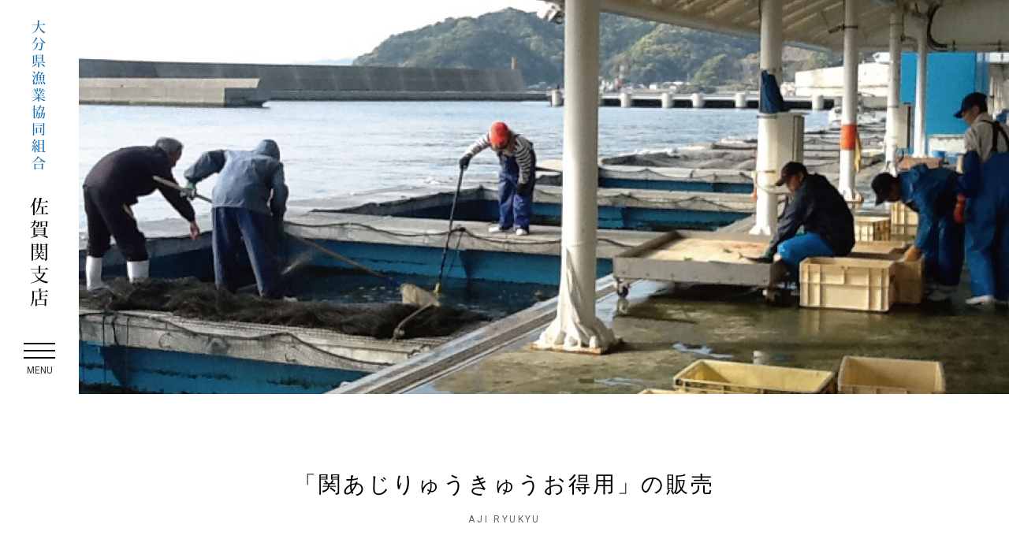

--- FILE ---
content_type: text/html; charset=UTF-8
request_url: https://sekiajisekisaba.or.jp/ajiryukyu-l/thanks/
body_size: 4093
content:
<!DOCTYPE HTML>
<html lang="ja">
<head>
<meta charset="UTF-8">
<meta http-equiv="X-UA-Compatible" content="IE=edge">
<meta name="viewport" content="width=device-width, initial-scale=1.0" />
<meta name="keywords" content="関あじ,関さば,関あじ関さば,佐賀関 関あじ関さば," />
<meta name="description" content="大分県漁業協同組合 佐賀関支店のホームページです。関あじ・関さばを始めとする関ぶり・関タイ・関いさき等旬の魚情報や各種イベント情報などをお届けしています。" />

<title>大分県漁業協同組合 佐賀関支店</title>

<link rel="stylesheet" href="https://sekiajisekisaba.or.jp/wp-content/themes/jfoita_seki/style.css" media="all">
<title>関あじりゅうきゅうお得用_送信完了 | 大分県漁業協同組合 佐賀関支店</title>
<link rel='dns-prefetch' href='//www.google.com' />
<link rel='dns-prefetch' href='//s.w.org' />
<link rel='stylesheet' id='wp-block-library-css'  href='https://sekiajisekisaba.or.jp/wp-includes/css/dist/block-library/style.min.css?ver=5.6.16' type='text/css' media='all' />
<link rel='stylesheet' id='contact-form-7-css'  href='https://sekiajisekisaba.or.jp/wp-content/plugins/contact-form-7/includes/css/styles.css?ver=5.3.2' type='text/css' media='all' />
<link rel='stylesheet' id='jquery-ui-smoothness-css'  href='https://sekiajisekisaba.or.jp/wp-content/plugins/contact-form-7/includes/js/jquery-ui/themes/smoothness/jquery-ui.min.css?ver=1.11.4' type='text/css' media='screen' />
<script type='text/javascript' src='https://sekiajisekisaba.or.jp/wp-includes/js/jquery/jquery.min.js?ver=3.5.1' id='jquery-core-js'></script>
<script type='text/javascript' src='https://sekiajisekisaba.or.jp/wp-includes/js/jquery/jquery-migrate.min.js?ver=3.3.2' id='jquery-migrate-js'></script>
<link rel="https://api.w.org/" href="https://sekiajisekisaba.or.jp/wp-json/" /><link rel="alternate" type="application/json" href="https://sekiajisekisaba.or.jp/wp-json/wp/v2/pages/429" /><link rel="canonical" href="https://sekiajisekisaba.or.jp/ajiryukyu-l/thanks/" />
<link rel="alternate" type="application/json+oembed" href="https://sekiajisekisaba.or.jp/wp-json/oembed/1.0/embed?url=https%3A%2F%2Fsekiajisekisaba.or.jp%2Fajiryukyu-l%2Fthanks%2F" />
<link rel="alternate" type="text/xml+oembed" href="https://sekiajisekisaba.or.jp/wp-json/oembed/1.0/embed?url=https%3A%2F%2Fsekiajisekisaba.or.jp%2Fajiryukyu-l%2Fthanks%2F&#038;format=xml" />
<meta name="cdp-version" content="1.4.4" /><link rel="icon" href="https://sekiajisekisaba.or.jp/wp-content/uploads/2021/02/cropped-android-chrome-192x192-1-32x32.png" sizes="32x32" />
<link rel="icon" href="https://sekiajisekisaba.or.jp/wp-content/uploads/2021/02/cropped-android-chrome-192x192-1-192x192.png" sizes="192x192" />
<link rel="apple-touch-icon" href="https://sekiajisekisaba.or.jp/wp-content/uploads/2021/02/cropped-android-chrome-192x192-1-180x180.png" />
<meta name="msapplication-TileImage" content="https://sekiajisekisaba.or.jp/wp-content/uploads/2021/02/cropped-android-chrome-192x192-1-270x270.png" />


<!-- jquey plugin -->
<script type="text/javascript" src="https://sekiajisekisaba.or.jp/wp-content/themes/jfoita_seki/js/jquery.min.js"></script>
<script type="text/javascript" src="https://sekiajisekisaba.or.jp/wp-content/themes/jfoita_seki/js/common.js"></script>
<script type="text/javascript" src="https://sekiajisekisaba.or.jp/wp-content/themes/jfoita_seki/js/slick.min.js"></script>
<script type="text/javascript" src="https://sekiajisekisaba.or.jp/wp-content/themes/jfoita_seki/js/jquery.fancybox.pack.js"></script>

<!-- jquey plugin css -->
<link rel="stylesheet" href="https://sekiajisekisaba.or.jp/wp-content/themes/jfoita_seki/css/plugin/slick.css" media="all">
<link rel="stylesheet" href="https://sekiajisekisaba.or.jp/wp-content/themes/jfoita_seki/css/plugin/slick-theme.css" media="all">
<link rel="stylesheet" href="https://sekiajisekisaba.or.jp/wp-content/themes/jfoita_seki/css/plugin/jquery.fancybox.css" media="all">
<link href="https://fonts.googleapis.com/css?family=Roboto" rel="stylesheet">

<!-- Global site tag (gtag.js) - Google Analytics -->
<script async src="https://www.googletagmanager.com/gtag/js?id=UA-71653796-1"></script>
<script>
  window.dataLayer = window.dataLayer || [];
  function gtag(){dataLayer.push(arguments);}
  gtag('js', new Date());

  gtag('config', 'UA-71653796-1');
</script>

</head>


<body>

<!--重要なお知らせ  -->


  <div id="wrapper">
    <header>
      <nav class="gnav">
        <div class="gnav__wrap">
          <div class="gnav__box">
            <p class="menu-logo"><img src="https://sekiajisekisaba.or.jp/wp-content/themes/jfoita_seki/images/common/menu_logo.png" alt="大分県漁業協同組合 佐賀関支店"></p>

            <ul class="gnav__menu">
              <li class="gnav__menu__item"><a href="https://sekiajisekisaba.or.jp/">HOME</a></li>
              <li class="gnav__menu__item"><a href="/brand/">佐賀関ブランドについて</a></li>
              <!-- <li class="gnav__menu__item"><a href="/items/">取扱い商品一覧</a></li>-->
				   <li class="gnav__menu__item"><a href="/colorme/?colorme_page=items">取扱い商品一覧</a></li>
              <li class="gnav__menu__item"><a href="/client/">出荷先情報</a></li>
              <li class="gnav__menu__item"><a href="/contact/">お問い合わせ</a></li>
              <li class="gnav__menu__item"><a href="https://sekiajisekisaba.shop-pro.jp/" target="_blank">オンラインショップ</a></li>
            </ul>
          </div>
        </div><!--gnav-wrap-->
      </nav>
      <div class="hero"></div>
    </header>


    <section class="fv">
      <div class="header-logo-wrap">
        <h1 class="header-logo"><a href="https://sekiajisekisaba.or.jp/"><img src="https://sekiajisekisaba.or.jp/wp-content/themes/jfoita_seki/images/common/header_logo.png" alt="大分県漁業協同組合 佐賀関支店"></a></h1>

        <div class="menu-wrap">
          <a class="menu">
            <span class="menu__line menu__line--top"></span>
            <span class="menu__line menu__line--center"></span>
            <span class="menu__line menu__line--bottom"></span>
          </a>
        </div>
      </div>

        
    </section><!-- fv -->

  <main class="default">
<section class="sec-inner">
<h2 class="headline02">「関あじりゅうきゅうお得用」の販売<span>AJI RYUKYU</span></h2>

<div class="item-order-wrap">
<div class="item-info-unit">
<h2><span class="fc-red">ご注文ありがとうございました。</span></h2>
<div class="item-box">
<p>この度は、関あじりゅうきゅうお得用のご注文、誠にありがとうございました。</p>
<p>ご注文いただいた内容につきましては、自動返信メールを送らせていただいておりますので内容に間違いがないかご確認いただきますようお願いいたします。</p>
<p>注文内容が確認できましたら、担当スタッフより金額等ご連絡させていただきます。なお、３営業日以上たってもご連絡がない場合は、お手数ですが、下記連絡先にお問い合わせいただきますようよろしくお願いいたします。</p>
</div>
</div>

<div class="clearfix notice" style="margin-top:30px; border:#000 solid 1px;">
<p style="font-size:16px; font-weight:bold; margin-bottom:15px;">大分県漁業協同組合 佐賀関支店【受付時間：月-土9:00〜17:00】</p>
<p><span style="font-size:24px; font-weight:bold;">TEL：097-575-0511</span></p>
</div>


</section><!-- /sec-inner -->
</main>

</div><!-- /wrapper -->
<footer>
  <div class="footer-contact-wrap">
    <div class="sec-inner clearfix">
      <div class="footer-contact-txt01 left">
        <h2 class="footer-headline02">ご注文・お問い合わせについて</h2>
        <p>関あじ・関さばを始めとする関ぶり・関タイ・関いさき・加工品等をお届けしております。商品に関するお問い合わせ・ご注文については、右記電話番号よりお問い合わせください。</p>
      </div><!-- footer-contact-txt01 -->

      <div class="footer-contact-txt02 right">
        <h3 class="footer-headline03">［受付時間：日・祝・第２土曜を除く／9:00〜17:00まで］</h3>
        <p class="footer-contact">お問い合わせ先電話番号<span class="footer-contact-number">097-575-0511</span></p>
        <a href="/contact/" class="btn"><span class="ico-arrow-after">メールでのお問い合わせ</span></a>
      </div><!-- footer-contact-txt02 -->
    </div>
  </div><!-- footer-contact-wrap -->

  <div class="tag-wrap sec-inner clearfix">
    <div class="tag-img-wrap left">
      <img src="https://sekiajisekisaba.or.jp/wp-content/themes/jfoita_seki/images/common/tag_img.png" alt="関あじ 関さば タグシールのイメージ">
    </div>
    <div class="tag-txt-wrap right">
      <p>弊社取扱いの関あじ　関さばには地域団体登録商標がついています。よって関あじ関さば(地域団体登録商標)を証明するものとして右のタグを添付してあります。基本的には大分県漁業協同組合佐賀関支店から出荷したアジ・サバには右記のタグシールがついています</p>
    </div>
  </div><!-- tag-wrap -->

  <div class="copy-wrap">
    <div class="sec-inner clearfix">
      <p class="copy left">&copy;2015 大分県漁業協同組合　佐賀関支店 All rights reserved.<br>
        No portion of this document may be reproduced, copied or in anyway reused without written permission from the author.</p>
      <!-- -<a href="https://twitter.com/sekisabaajico" class="footer-twitter-banner right" target="_blank"><img src="https://sekiajisekisaba.or.jp/wp-content/themes/jfoita_seki/images/common/twitter_img.jpg" alt="大分のうまい！をお届けする 関サバあじ子の公式twitter"></a>-->
    </div>
  </div><!-- copy-wrap -->
</footer>

<script type='text/javascript' id='contact-form-7-js-extra'>
/* <![CDATA[ */
var wpcf7 = {"apiSettings":{"root":"https:\/\/sekiajisekisaba.or.jp\/wp-json\/contact-form-7\/v1","namespace":"contact-form-7\/v1"},"jqueryUi":"1"};
/* ]]> */
</script>
<script type='text/javascript' src='https://sekiajisekisaba.or.jp/wp-content/plugins/contact-form-7/includes/js/scripts.js?ver=5.3.2' id='contact-form-7-js'></script>
<script type='text/javascript' src='https://www.google.com/recaptcha/api.js?render=6Lc3s0saAAAAAIr-7cPk9r4J5d9VUCulnqqqb5_0&#038;ver=3.0' id='google-recaptcha-js'></script>
<script type='text/javascript' id='wpcf7-recaptcha-js-extra'>
/* <![CDATA[ */
var wpcf7_recaptcha = {"sitekey":"6Lc3s0saAAAAAIr-7cPk9r4J5d9VUCulnqqqb5_0","actions":{"homepage":"homepage","contactform":"contactform"}};
/* ]]> */
</script>
<script type='text/javascript' src='https://sekiajisekisaba.or.jp/wp-content/plugins/contact-form-7/modules/recaptcha/script.js?ver=5.3.2' id='wpcf7-recaptcha-js'></script>
<script type='text/javascript' src='https://sekiajisekisaba.or.jp/wp-includes/js/jquery/ui/core.min.js?ver=1.12.1' id='jquery-ui-core-js'></script>
<script type='text/javascript' src='https://sekiajisekisaba.or.jp/wp-includes/js/jquery/ui/datepicker.min.js?ver=1.12.1' id='jquery-ui-datepicker-js'></script>
<script type='text/javascript' id='jquery-ui-datepicker-js-after'>
jQuery(document).ready(function(jQuery){jQuery.datepicker.setDefaults({"closeText":"\u9589\u3058\u308b","currentText":"\u4eca\u65e5","monthNames":["1\u6708","2\u6708","3\u6708","4\u6708","5\u6708","6\u6708","7\u6708","8\u6708","9\u6708","10\u6708","11\u6708","12\u6708"],"monthNamesShort":["1\u6708","2\u6708","3\u6708","4\u6708","5\u6708","6\u6708","7\u6708","8\u6708","9\u6708","10\u6708","11\u6708","12\u6708"],"nextText":"\u6b21","prevText":"\u524d","dayNames":["\u65e5\u66dc\u65e5","\u6708\u66dc\u65e5","\u706b\u66dc\u65e5","\u6c34\u66dc\u65e5","\u6728\u66dc\u65e5","\u91d1\u66dc\u65e5","\u571f\u66dc\u65e5"],"dayNamesShort":["\u65e5","\u6708","\u706b","\u6c34","\u6728","\u91d1","\u571f"],"dayNamesMin":["\u65e5","\u6708","\u706b","\u6c34","\u6728","\u91d1","\u571f"],"dateFormat":"yy\u5e74mm\u6708d\u65e5","firstDay":1,"isRTL":false});});
</script>
<script type='text/javascript' src='https://sekiajisekisaba.or.jp/wp-includes/js/jquery/ui/controlgroup.min.js?ver=1.12.1' id='jquery-ui-controlgroup-js'></script>
<script type='text/javascript' src='https://sekiajisekisaba.or.jp/wp-includes/js/jquery/ui/checkboxradio.min.js?ver=1.12.1' id='jquery-ui-checkboxradio-js'></script>
<script type='text/javascript' src='https://sekiajisekisaba.or.jp/wp-includes/js/jquery/ui/button.min.js?ver=1.12.1' id='jquery-ui-button-js'></script>
<script type='text/javascript' src='https://sekiajisekisaba.or.jp/wp-includes/js/jquery/ui/spinner.min.js?ver=1.12.1' id='jquery-ui-spinner-js'></script>
<script type='text/javascript' src='https://sekiajisekisaba.or.jp/wp-includes/js/wp-embed.min.js?ver=5.6.16' id='wp-embed-js'></script>
</body>
</html>


--- FILE ---
content_type: text/html; charset=utf-8
request_url: https://www.google.com/recaptcha/api2/anchor?ar=1&k=6Lc3s0saAAAAAIr-7cPk9r4J5d9VUCulnqqqb5_0&co=aHR0cHM6Ly9zZWtpYWppc2VraXNhYmEub3IuanA6NDQz&hl=en&v=PoyoqOPhxBO7pBk68S4YbpHZ&size=invisible&anchor-ms=20000&execute-ms=30000&cb=eikmcqk0gvgx
body_size: 48648
content:
<!DOCTYPE HTML><html dir="ltr" lang="en"><head><meta http-equiv="Content-Type" content="text/html; charset=UTF-8">
<meta http-equiv="X-UA-Compatible" content="IE=edge">
<title>reCAPTCHA</title>
<style type="text/css">
/* cyrillic-ext */
@font-face {
  font-family: 'Roboto';
  font-style: normal;
  font-weight: 400;
  font-stretch: 100%;
  src: url(//fonts.gstatic.com/s/roboto/v48/KFO7CnqEu92Fr1ME7kSn66aGLdTylUAMa3GUBHMdazTgWw.woff2) format('woff2');
  unicode-range: U+0460-052F, U+1C80-1C8A, U+20B4, U+2DE0-2DFF, U+A640-A69F, U+FE2E-FE2F;
}
/* cyrillic */
@font-face {
  font-family: 'Roboto';
  font-style: normal;
  font-weight: 400;
  font-stretch: 100%;
  src: url(//fonts.gstatic.com/s/roboto/v48/KFO7CnqEu92Fr1ME7kSn66aGLdTylUAMa3iUBHMdazTgWw.woff2) format('woff2');
  unicode-range: U+0301, U+0400-045F, U+0490-0491, U+04B0-04B1, U+2116;
}
/* greek-ext */
@font-face {
  font-family: 'Roboto';
  font-style: normal;
  font-weight: 400;
  font-stretch: 100%;
  src: url(//fonts.gstatic.com/s/roboto/v48/KFO7CnqEu92Fr1ME7kSn66aGLdTylUAMa3CUBHMdazTgWw.woff2) format('woff2');
  unicode-range: U+1F00-1FFF;
}
/* greek */
@font-face {
  font-family: 'Roboto';
  font-style: normal;
  font-weight: 400;
  font-stretch: 100%;
  src: url(//fonts.gstatic.com/s/roboto/v48/KFO7CnqEu92Fr1ME7kSn66aGLdTylUAMa3-UBHMdazTgWw.woff2) format('woff2');
  unicode-range: U+0370-0377, U+037A-037F, U+0384-038A, U+038C, U+038E-03A1, U+03A3-03FF;
}
/* math */
@font-face {
  font-family: 'Roboto';
  font-style: normal;
  font-weight: 400;
  font-stretch: 100%;
  src: url(//fonts.gstatic.com/s/roboto/v48/KFO7CnqEu92Fr1ME7kSn66aGLdTylUAMawCUBHMdazTgWw.woff2) format('woff2');
  unicode-range: U+0302-0303, U+0305, U+0307-0308, U+0310, U+0312, U+0315, U+031A, U+0326-0327, U+032C, U+032F-0330, U+0332-0333, U+0338, U+033A, U+0346, U+034D, U+0391-03A1, U+03A3-03A9, U+03B1-03C9, U+03D1, U+03D5-03D6, U+03F0-03F1, U+03F4-03F5, U+2016-2017, U+2034-2038, U+203C, U+2040, U+2043, U+2047, U+2050, U+2057, U+205F, U+2070-2071, U+2074-208E, U+2090-209C, U+20D0-20DC, U+20E1, U+20E5-20EF, U+2100-2112, U+2114-2115, U+2117-2121, U+2123-214F, U+2190, U+2192, U+2194-21AE, U+21B0-21E5, U+21F1-21F2, U+21F4-2211, U+2213-2214, U+2216-22FF, U+2308-230B, U+2310, U+2319, U+231C-2321, U+2336-237A, U+237C, U+2395, U+239B-23B7, U+23D0, U+23DC-23E1, U+2474-2475, U+25AF, U+25B3, U+25B7, U+25BD, U+25C1, U+25CA, U+25CC, U+25FB, U+266D-266F, U+27C0-27FF, U+2900-2AFF, U+2B0E-2B11, U+2B30-2B4C, U+2BFE, U+3030, U+FF5B, U+FF5D, U+1D400-1D7FF, U+1EE00-1EEFF;
}
/* symbols */
@font-face {
  font-family: 'Roboto';
  font-style: normal;
  font-weight: 400;
  font-stretch: 100%;
  src: url(//fonts.gstatic.com/s/roboto/v48/KFO7CnqEu92Fr1ME7kSn66aGLdTylUAMaxKUBHMdazTgWw.woff2) format('woff2');
  unicode-range: U+0001-000C, U+000E-001F, U+007F-009F, U+20DD-20E0, U+20E2-20E4, U+2150-218F, U+2190, U+2192, U+2194-2199, U+21AF, U+21E6-21F0, U+21F3, U+2218-2219, U+2299, U+22C4-22C6, U+2300-243F, U+2440-244A, U+2460-24FF, U+25A0-27BF, U+2800-28FF, U+2921-2922, U+2981, U+29BF, U+29EB, U+2B00-2BFF, U+4DC0-4DFF, U+FFF9-FFFB, U+10140-1018E, U+10190-1019C, U+101A0, U+101D0-101FD, U+102E0-102FB, U+10E60-10E7E, U+1D2C0-1D2D3, U+1D2E0-1D37F, U+1F000-1F0FF, U+1F100-1F1AD, U+1F1E6-1F1FF, U+1F30D-1F30F, U+1F315, U+1F31C, U+1F31E, U+1F320-1F32C, U+1F336, U+1F378, U+1F37D, U+1F382, U+1F393-1F39F, U+1F3A7-1F3A8, U+1F3AC-1F3AF, U+1F3C2, U+1F3C4-1F3C6, U+1F3CA-1F3CE, U+1F3D4-1F3E0, U+1F3ED, U+1F3F1-1F3F3, U+1F3F5-1F3F7, U+1F408, U+1F415, U+1F41F, U+1F426, U+1F43F, U+1F441-1F442, U+1F444, U+1F446-1F449, U+1F44C-1F44E, U+1F453, U+1F46A, U+1F47D, U+1F4A3, U+1F4B0, U+1F4B3, U+1F4B9, U+1F4BB, U+1F4BF, U+1F4C8-1F4CB, U+1F4D6, U+1F4DA, U+1F4DF, U+1F4E3-1F4E6, U+1F4EA-1F4ED, U+1F4F7, U+1F4F9-1F4FB, U+1F4FD-1F4FE, U+1F503, U+1F507-1F50B, U+1F50D, U+1F512-1F513, U+1F53E-1F54A, U+1F54F-1F5FA, U+1F610, U+1F650-1F67F, U+1F687, U+1F68D, U+1F691, U+1F694, U+1F698, U+1F6AD, U+1F6B2, U+1F6B9-1F6BA, U+1F6BC, U+1F6C6-1F6CF, U+1F6D3-1F6D7, U+1F6E0-1F6EA, U+1F6F0-1F6F3, U+1F6F7-1F6FC, U+1F700-1F7FF, U+1F800-1F80B, U+1F810-1F847, U+1F850-1F859, U+1F860-1F887, U+1F890-1F8AD, U+1F8B0-1F8BB, U+1F8C0-1F8C1, U+1F900-1F90B, U+1F93B, U+1F946, U+1F984, U+1F996, U+1F9E9, U+1FA00-1FA6F, U+1FA70-1FA7C, U+1FA80-1FA89, U+1FA8F-1FAC6, U+1FACE-1FADC, U+1FADF-1FAE9, U+1FAF0-1FAF8, U+1FB00-1FBFF;
}
/* vietnamese */
@font-face {
  font-family: 'Roboto';
  font-style: normal;
  font-weight: 400;
  font-stretch: 100%;
  src: url(//fonts.gstatic.com/s/roboto/v48/KFO7CnqEu92Fr1ME7kSn66aGLdTylUAMa3OUBHMdazTgWw.woff2) format('woff2');
  unicode-range: U+0102-0103, U+0110-0111, U+0128-0129, U+0168-0169, U+01A0-01A1, U+01AF-01B0, U+0300-0301, U+0303-0304, U+0308-0309, U+0323, U+0329, U+1EA0-1EF9, U+20AB;
}
/* latin-ext */
@font-face {
  font-family: 'Roboto';
  font-style: normal;
  font-weight: 400;
  font-stretch: 100%;
  src: url(//fonts.gstatic.com/s/roboto/v48/KFO7CnqEu92Fr1ME7kSn66aGLdTylUAMa3KUBHMdazTgWw.woff2) format('woff2');
  unicode-range: U+0100-02BA, U+02BD-02C5, U+02C7-02CC, U+02CE-02D7, U+02DD-02FF, U+0304, U+0308, U+0329, U+1D00-1DBF, U+1E00-1E9F, U+1EF2-1EFF, U+2020, U+20A0-20AB, U+20AD-20C0, U+2113, U+2C60-2C7F, U+A720-A7FF;
}
/* latin */
@font-face {
  font-family: 'Roboto';
  font-style: normal;
  font-weight: 400;
  font-stretch: 100%;
  src: url(//fonts.gstatic.com/s/roboto/v48/KFO7CnqEu92Fr1ME7kSn66aGLdTylUAMa3yUBHMdazQ.woff2) format('woff2');
  unicode-range: U+0000-00FF, U+0131, U+0152-0153, U+02BB-02BC, U+02C6, U+02DA, U+02DC, U+0304, U+0308, U+0329, U+2000-206F, U+20AC, U+2122, U+2191, U+2193, U+2212, U+2215, U+FEFF, U+FFFD;
}
/* cyrillic-ext */
@font-face {
  font-family: 'Roboto';
  font-style: normal;
  font-weight: 500;
  font-stretch: 100%;
  src: url(//fonts.gstatic.com/s/roboto/v48/KFO7CnqEu92Fr1ME7kSn66aGLdTylUAMa3GUBHMdazTgWw.woff2) format('woff2');
  unicode-range: U+0460-052F, U+1C80-1C8A, U+20B4, U+2DE0-2DFF, U+A640-A69F, U+FE2E-FE2F;
}
/* cyrillic */
@font-face {
  font-family: 'Roboto';
  font-style: normal;
  font-weight: 500;
  font-stretch: 100%;
  src: url(//fonts.gstatic.com/s/roboto/v48/KFO7CnqEu92Fr1ME7kSn66aGLdTylUAMa3iUBHMdazTgWw.woff2) format('woff2');
  unicode-range: U+0301, U+0400-045F, U+0490-0491, U+04B0-04B1, U+2116;
}
/* greek-ext */
@font-face {
  font-family: 'Roboto';
  font-style: normal;
  font-weight: 500;
  font-stretch: 100%;
  src: url(//fonts.gstatic.com/s/roboto/v48/KFO7CnqEu92Fr1ME7kSn66aGLdTylUAMa3CUBHMdazTgWw.woff2) format('woff2');
  unicode-range: U+1F00-1FFF;
}
/* greek */
@font-face {
  font-family: 'Roboto';
  font-style: normal;
  font-weight: 500;
  font-stretch: 100%;
  src: url(//fonts.gstatic.com/s/roboto/v48/KFO7CnqEu92Fr1ME7kSn66aGLdTylUAMa3-UBHMdazTgWw.woff2) format('woff2');
  unicode-range: U+0370-0377, U+037A-037F, U+0384-038A, U+038C, U+038E-03A1, U+03A3-03FF;
}
/* math */
@font-face {
  font-family: 'Roboto';
  font-style: normal;
  font-weight: 500;
  font-stretch: 100%;
  src: url(//fonts.gstatic.com/s/roboto/v48/KFO7CnqEu92Fr1ME7kSn66aGLdTylUAMawCUBHMdazTgWw.woff2) format('woff2');
  unicode-range: U+0302-0303, U+0305, U+0307-0308, U+0310, U+0312, U+0315, U+031A, U+0326-0327, U+032C, U+032F-0330, U+0332-0333, U+0338, U+033A, U+0346, U+034D, U+0391-03A1, U+03A3-03A9, U+03B1-03C9, U+03D1, U+03D5-03D6, U+03F0-03F1, U+03F4-03F5, U+2016-2017, U+2034-2038, U+203C, U+2040, U+2043, U+2047, U+2050, U+2057, U+205F, U+2070-2071, U+2074-208E, U+2090-209C, U+20D0-20DC, U+20E1, U+20E5-20EF, U+2100-2112, U+2114-2115, U+2117-2121, U+2123-214F, U+2190, U+2192, U+2194-21AE, U+21B0-21E5, U+21F1-21F2, U+21F4-2211, U+2213-2214, U+2216-22FF, U+2308-230B, U+2310, U+2319, U+231C-2321, U+2336-237A, U+237C, U+2395, U+239B-23B7, U+23D0, U+23DC-23E1, U+2474-2475, U+25AF, U+25B3, U+25B7, U+25BD, U+25C1, U+25CA, U+25CC, U+25FB, U+266D-266F, U+27C0-27FF, U+2900-2AFF, U+2B0E-2B11, U+2B30-2B4C, U+2BFE, U+3030, U+FF5B, U+FF5D, U+1D400-1D7FF, U+1EE00-1EEFF;
}
/* symbols */
@font-face {
  font-family: 'Roboto';
  font-style: normal;
  font-weight: 500;
  font-stretch: 100%;
  src: url(//fonts.gstatic.com/s/roboto/v48/KFO7CnqEu92Fr1ME7kSn66aGLdTylUAMaxKUBHMdazTgWw.woff2) format('woff2');
  unicode-range: U+0001-000C, U+000E-001F, U+007F-009F, U+20DD-20E0, U+20E2-20E4, U+2150-218F, U+2190, U+2192, U+2194-2199, U+21AF, U+21E6-21F0, U+21F3, U+2218-2219, U+2299, U+22C4-22C6, U+2300-243F, U+2440-244A, U+2460-24FF, U+25A0-27BF, U+2800-28FF, U+2921-2922, U+2981, U+29BF, U+29EB, U+2B00-2BFF, U+4DC0-4DFF, U+FFF9-FFFB, U+10140-1018E, U+10190-1019C, U+101A0, U+101D0-101FD, U+102E0-102FB, U+10E60-10E7E, U+1D2C0-1D2D3, U+1D2E0-1D37F, U+1F000-1F0FF, U+1F100-1F1AD, U+1F1E6-1F1FF, U+1F30D-1F30F, U+1F315, U+1F31C, U+1F31E, U+1F320-1F32C, U+1F336, U+1F378, U+1F37D, U+1F382, U+1F393-1F39F, U+1F3A7-1F3A8, U+1F3AC-1F3AF, U+1F3C2, U+1F3C4-1F3C6, U+1F3CA-1F3CE, U+1F3D4-1F3E0, U+1F3ED, U+1F3F1-1F3F3, U+1F3F5-1F3F7, U+1F408, U+1F415, U+1F41F, U+1F426, U+1F43F, U+1F441-1F442, U+1F444, U+1F446-1F449, U+1F44C-1F44E, U+1F453, U+1F46A, U+1F47D, U+1F4A3, U+1F4B0, U+1F4B3, U+1F4B9, U+1F4BB, U+1F4BF, U+1F4C8-1F4CB, U+1F4D6, U+1F4DA, U+1F4DF, U+1F4E3-1F4E6, U+1F4EA-1F4ED, U+1F4F7, U+1F4F9-1F4FB, U+1F4FD-1F4FE, U+1F503, U+1F507-1F50B, U+1F50D, U+1F512-1F513, U+1F53E-1F54A, U+1F54F-1F5FA, U+1F610, U+1F650-1F67F, U+1F687, U+1F68D, U+1F691, U+1F694, U+1F698, U+1F6AD, U+1F6B2, U+1F6B9-1F6BA, U+1F6BC, U+1F6C6-1F6CF, U+1F6D3-1F6D7, U+1F6E0-1F6EA, U+1F6F0-1F6F3, U+1F6F7-1F6FC, U+1F700-1F7FF, U+1F800-1F80B, U+1F810-1F847, U+1F850-1F859, U+1F860-1F887, U+1F890-1F8AD, U+1F8B0-1F8BB, U+1F8C0-1F8C1, U+1F900-1F90B, U+1F93B, U+1F946, U+1F984, U+1F996, U+1F9E9, U+1FA00-1FA6F, U+1FA70-1FA7C, U+1FA80-1FA89, U+1FA8F-1FAC6, U+1FACE-1FADC, U+1FADF-1FAE9, U+1FAF0-1FAF8, U+1FB00-1FBFF;
}
/* vietnamese */
@font-face {
  font-family: 'Roboto';
  font-style: normal;
  font-weight: 500;
  font-stretch: 100%;
  src: url(//fonts.gstatic.com/s/roboto/v48/KFO7CnqEu92Fr1ME7kSn66aGLdTylUAMa3OUBHMdazTgWw.woff2) format('woff2');
  unicode-range: U+0102-0103, U+0110-0111, U+0128-0129, U+0168-0169, U+01A0-01A1, U+01AF-01B0, U+0300-0301, U+0303-0304, U+0308-0309, U+0323, U+0329, U+1EA0-1EF9, U+20AB;
}
/* latin-ext */
@font-face {
  font-family: 'Roboto';
  font-style: normal;
  font-weight: 500;
  font-stretch: 100%;
  src: url(//fonts.gstatic.com/s/roboto/v48/KFO7CnqEu92Fr1ME7kSn66aGLdTylUAMa3KUBHMdazTgWw.woff2) format('woff2');
  unicode-range: U+0100-02BA, U+02BD-02C5, U+02C7-02CC, U+02CE-02D7, U+02DD-02FF, U+0304, U+0308, U+0329, U+1D00-1DBF, U+1E00-1E9F, U+1EF2-1EFF, U+2020, U+20A0-20AB, U+20AD-20C0, U+2113, U+2C60-2C7F, U+A720-A7FF;
}
/* latin */
@font-face {
  font-family: 'Roboto';
  font-style: normal;
  font-weight: 500;
  font-stretch: 100%;
  src: url(//fonts.gstatic.com/s/roboto/v48/KFO7CnqEu92Fr1ME7kSn66aGLdTylUAMa3yUBHMdazQ.woff2) format('woff2');
  unicode-range: U+0000-00FF, U+0131, U+0152-0153, U+02BB-02BC, U+02C6, U+02DA, U+02DC, U+0304, U+0308, U+0329, U+2000-206F, U+20AC, U+2122, U+2191, U+2193, U+2212, U+2215, U+FEFF, U+FFFD;
}
/* cyrillic-ext */
@font-face {
  font-family: 'Roboto';
  font-style: normal;
  font-weight: 900;
  font-stretch: 100%;
  src: url(//fonts.gstatic.com/s/roboto/v48/KFO7CnqEu92Fr1ME7kSn66aGLdTylUAMa3GUBHMdazTgWw.woff2) format('woff2');
  unicode-range: U+0460-052F, U+1C80-1C8A, U+20B4, U+2DE0-2DFF, U+A640-A69F, U+FE2E-FE2F;
}
/* cyrillic */
@font-face {
  font-family: 'Roboto';
  font-style: normal;
  font-weight: 900;
  font-stretch: 100%;
  src: url(//fonts.gstatic.com/s/roboto/v48/KFO7CnqEu92Fr1ME7kSn66aGLdTylUAMa3iUBHMdazTgWw.woff2) format('woff2');
  unicode-range: U+0301, U+0400-045F, U+0490-0491, U+04B0-04B1, U+2116;
}
/* greek-ext */
@font-face {
  font-family: 'Roboto';
  font-style: normal;
  font-weight: 900;
  font-stretch: 100%;
  src: url(//fonts.gstatic.com/s/roboto/v48/KFO7CnqEu92Fr1ME7kSn66aGLdTylUAMa3CUBHMdazTgWw.woff2) format('woff2');
  unicode-range: U+1F00-1FFF;
}
/* greek */
@font-face {
  font-family: 'Roboto';
  font-style: normal;
  font-weight: 900;
  font-stretch: 100%;
  src: url(//fonts.gstatic.com/s/roboto/v48/KFO7CnqEu92Fr1ME7kSn66aGLdTylUAMa3-UBHMdazTgWw.woff2) format('woff2');
  unicode-range: U+0370-0377, U+037A-037F, U+0384-038A, U+038C, U+038E-03A1, U+03A3-03FF;
}
/* math */
@font-face {
  font-family: 'Roboto';
  font-style: normal;
  font-weight: 900;
  font-stretch: 100%;
  src: url(//fonts.gstatic.com/s/roboto/v48/KFO7CnqEu92Fr1ME7kSn66aGLdTylUAMawCUBHMdazTgWw.woff2) format('woff2');
  unicode-range: U+0302-0303, U+0305, U+0307-0308, U+0310, U+0312, U+0315, U+031A, U+0326-0327, U+032C, U+032F-0330, U+0332-0333, U+0338, U+033A, U+0346, U+034D, U+0391-03A1, U+03A3-03A9, U+03B1-03C9, U+03D1, U+03D5-03D6, U+03F0-03F1, U+03F4-03F5, U+2016-2017, U+2034-2038, U+203C, U+2040, U+2043, U+2047, U+2050, U+2057, U+205F, U+2070-2071, U+2074-208E, U+2090-209C, U+20D0-20DC, U+20E1, U+20E5-20EF, U+2100-2112, U+2114-2115, U+2117-2121, U+2123-214F, U+2190, U+2192, U+2194-21AE, U+21B0-21E5, U+21F1-21F2, U+21F4-2211, U+2213-2214, U+2216-22FF, U+2308-230B, U+2310, U+2319, U+231C-2321, U+2336-237A, U+237C, U+2395, U+239B-23B7, U+23D0, U+23DC-23E1, U+2474-2475, U+25AF, U+25B3, U+25B7, U+25BD, U+25C1, U+25CA, U+25CC, U+25FB, U+266D-266F, U+27C0-27FF, U+2900-2AFF, U+2B0E-2B11, U+2B30-2B4C, U+2BFE, U+3030, U+FF5B, U+FF5D, U+1D400-1D7FF, U+1EE00-1EEFF;
}
/* symbols */
@font-face {
  font-family: 'Roboto';
  font-style: normal;
  font-weight: 900;
  font-stretch: 100%;
  src: url(//fonts.gstatic.com/s/roboto/v48/KFO7CnqEu92Fr1ME7kSn66aGLdTylUAMaxKUBHMdazTgWw.woff2) format('woff2');
  unicode-range: U+0001-000C, U+000E-001F, U+007F-009F, U+20DD-20E0, U+20E2-20E4, U+2150-218F, U+2190, U+2192, U+2194-2199, U+21AF, U+21E6-21F0, U+21F3, U+2218-2219, U+2299, U+22C4-22C6, U+2300-243F, U+2440-244A, U+2460-24FF, U+25A0-27BF, U+2800-28FF, U+2921-2922, U+2981, U+29BF, U+29EB, U+2B00-2BFF, U+4DC0-4DFF, U+FFF9-FFFB, U+10140-1018E, U+10190-1019C, U+101A0, U+101D0-101FD, U+102E0-102FB, U+10E60-10E7E, U+1D2C0-1D2D3, U+1D2E0-1D37F, U+1F000-1F0FF, U+1F100-1F1AD, U+1F1E6-1F1FF, U+1F30D-1F30F, U+1F315, U+1F31C, U+1F31E, U+1F320-1F32C, U+1F336, U+1F378, U+1F37D, U+1F382, U+1F393-1F39F, U+1F3A7-1F3A8, U+1F3AC-1F3AF, U+1F3C2, U+1F3C4-1F3C6, U+1F3CA-1F3CE, U+1F3D4-1F3E0, U+1F3ED, U+1F3F1-1F3F3, U+1F3F5-1F3F7, U+1F408, U+1F415, U+1F41F, U+1F426, U+1F43F, U+1F441-1F442, U+1F444, U+1F446-1F449, U+1F44C-1F44E, U+1F453, U+1F46A, U+1F47D, U+1F4A3, U+1F4B0, U+1F4B3, U+1F4B9, U+1F4BB, U+1F4BF, U+1F4C8-1F4CB, U+1F4D6, U+1F4DA, U+1F4DF, U+1F4E3-1F4E6, U+1F4EA-1F4ED, U+1F4F7, U+1F4F9-1F4FB, U+1F4FD-1F4FE, U+1F503, U+1F507-1F50B, U+1F50D, U+1F512-1F513, U+1F53E-1F54A, U+1F54F-1F5FA, U+1F610, U+1F650-1F67F, U+1F687, U+1F68D, U+1F691, U+1F694, U+1F698, U+1F6AD, U+1F6B2, U+1F6B9-1F6BA, U+1F6BC, U+1F6C6-1F6CF, U+1F6D3-1F6D7, U+1F6E0-1F6EA, U+1F6F0-1F6F3, U+1F6F7-1F6FC, U+1F700-1F7FF, U+1F800-1F80B, U+1F810-1F847, U+1F850-1F859, U+1F860-1F887, U+1F890-1F8AD, U+1F8B0-1F8BB, U+1F8C0-1F8C1, U+1F900-1F90B, U+1F93B, U+1F946, U+1F984, U+1F996, U+1F9E9, U+1FA00-1FA6F, U+1FA70-1FA7C, U+1FA80-1FA89, U+1FA8F-1FAC6, U+1FACE-1FADC, U+1FADF-1FAE9, U+1FAF0-1FAF8, U+1FB00-1FBFF;
}
/* vietnamese */
@font-face {
  font-family: 'Roboto';
  font-style: normal;
  font-weight: 900;
  font-stretch: 100%;
  src: url(//fonts.gstatic.com/s/roboto/v48/KFO7CnqEu92Fr1ME7kSn66aGLdTylUAMa3OUBHMdazTgWw.woff2) format('woff2');
  unicode-range: U+0102-0103, U+0110-0111, U+0128-0129, U+0168-0169, U+01A0-01A1, U+01AF-01B0, U+0300-0301, U+0303-0304, U+0308-0309, U+0323, U+0329, U+1EA0-1EF9, U+20AB;
}
/* latin-ext */
@font-face {
  font-family: 'Roboto';
  font-style: normal;
  font-weight: 900;
  font-stretch: 100%;
  src: url(//fonts.gstatic.com/s/roboto/v48/KFO7CnqEu92Fr1ME7kSn66aGLdTylUAMa3KUBHMdazTgWw.woff2) format('woff2');
  unicode-range: U+0100-02BA, U+02BD-02C5, U+02C7-02CC, U+02CE-02D7, U+02DD-02FF, U+0304, U+0308, U+0329, U+1D00-1DBF, U+1E00-1E9F, U+1EF2-1EFF, U+2020, U+20A0-20AB, U+20AD-20C0, U+2113, U+2C60-2C7F, U+A720-A7FF;
}
/* latin */
@font-face {
  font-family: 'Roboto';
  font-style: normal;
  font-weight: 900;
  font-stretch: 100%;
  src: url(//fonts.gstatic.com/s/roboto/v48/KFO7CnqEu92Fr1ME7kSn66aGLdTylUAMa3yUBHMdazQ.woff2) format('woff2');
  unicode-range: U+0000-00FF, U+0131, U+0152-0153, U+02BB-02BC, U+02C6, U+02DA, U+02DC, U+0304, U+0308, U+0329, U+2000-206F, U+20AC, U+2122, U+2191, U+2193, U+2212, U+2215, U+FEFF, U+FFFD;
}

</style>
<link rel="stylesheet" type="text/css" href="https://www.gstatic.com/recaptcha/releases/PoyoqOPhxBO7pBk68S4YbpHZ/styles__ltr.css">
<script nonce="aT3h_FB4ymTbuICbxaNoUg" type="text/javascript">window['__recaptcha_api'] = 'https://www.google.com/recaptcha/api2/';</script>
<script type="text/javascript" src="https://www.gstatic.com/recaptcha/releases/PoyoqOPhxBO7pBk68S4YbpHZ/recaptcha__en.js" nonce="aT3h_FB4ymTbuICbxaNoUg">
      
    </script></head>
<body><div id="rc-anchor-alert" class="rc-anchor-alert"></div>
<input type="hidden" id="recaptcha-token" value="[base64]">
<script type="text/javascript" nonce="aT3h_FB4ymTbuICbxaNoUg">
      recaptcha.anchor.Main.init("[\x22ainput\x22,[\x22bgdata\x22,\x22\x22,\[base64]/[base64]/[base64]/KE4oMTI0LHYsdi5HKSxMWihsLHYpKTpOKDEyNCx2LGwpLFYpLHYpLFQpKSxGKDE3MSx2KX0scjc9ZnVuY3Rpb24obCl7cmV0dXJuIGx9LEM9ZnVuY3Rpb24obCxWLHYpe04odixsLFYpLFZbYWtdPTI3OTZ9LG49ZnVuY3Rpb24obCxWKXtWLlg9KChWLlg/[base64]/[base64]/[base64]/[base64]/[base64]/[base64]/[base64]/[base64]/[base64]/[base64]/[base64]\\u003d\x22,\[base64]\\u003d\\u003d\x22,\x22w4Y5wrfCtlHCksKlGMO/w6vDrSQYwrFYwohdwqlCwrLDl2bDv3rCnHVPw6zChcOLwpnDmXDCkMOlw7XDnkHCjRLCjjfDksOLUEjDnhLDn8OEwo/ClcK2CsK1S8KeHsODEcOMw4rCmcOYwoHCvl4tCgAdQk1casKLJsOzw6rDo8OSwpRfwqPDkUYpNcKzSzJHB8OvTkZow5ItwqEEMsKMdMO6IMKHesO6GcK+w58zQm/DvcOfw6E/b8KRwp11w53CmX/CpMObw6vCucK1w57DvsOvw6YYwrZsZcO+wr9naB3Dq8OrOMKGwpgywqbCpH3CtMK1w4bDsgjCscKGUxciw4nDlisTURlTex9HcCxUw5jDgUV7PsOZX8K9AxQHa8Kiw5bDmUdFXHLCgwtEXXUnIWPDrF3DrBbChj/Cq8KlC8OoZcKrHcKoPcOsQl8oLRV2QsKmGkwMw6jCn8OMYsKbwqtJw6Unw5HDjcOBwpw4wp/DsHjCksODOcKnwpZHPhIFBzvCpjo6KQ7DlAzCq3kMwrgDw5/CoQUqUsKGKsOjQcK2w47Dokp0MEXCksOlwpckw6YpwqjCp8KCwpVxRUgmJMK/ZMKGwrN6w55OwpYgVMKiwoNaw6tYwqUZw7vDrcOGJcO/UD1Sw5zCp8KyCcO2Ly3Cg8O8w6nDn8KMwqQmYsKjworCrgTDjMKpw5/DosOMX8OewpLCosO4EsKhwo/Dp8OzQcOEwqliMMKAworCgcONQcOCBcOQFjPDp0IQw45+w5XCucKYF8Kpw5PDqVhOwpDCosK5wrRdeDvCuMOEbcK4worCnGnCvyEvwoUiwp8Aw49vBxvClHUFwqLCscKBX8KmBmDCkcK+wrs5w4PDizRLwpNoIgbCs0nCgDZowoEBwrxdw7xHYE/Ch8Kgw6MYZAxsY1QAbld7dsOEWQISw5Niw7XCucO9wqtYAGN/w4kHLANlwovDq8OZN1TCgXB6CsKycFpoccOOw4TDmcOswq05FMKMTXYjFsKhUsOfwogFQMKbRwTCicKdwrTDg8OaJ8O5dhTDm8Kmw4bCsSXDscKzw5dhw4o9woHDmsKfw7wXLD8weMKfw54tw6/ClAMYwpQ4Q8Odw78YwqwjBsOUWcKmw7bDoMKWVMKmwrABw43DkcK9Mi0zL8K5JQLCj8O8wqNlw55FwrUOwq7DrsOKUcKXw5DCicKxwq0xU17DkcKNw7/CkcKMFB1Gw7DDocK3B0HCrMOEwpbDvcOpw5fCqMOuw40Zw7/[base64]/CmWLCpmLDv8KKJVfDukpPOFDDgcOCwojDhsKRw7rCs8OcwoLDsTdkXwhTwpXDgTxGcl5MEGAxccO4worDkxoiwo3DrQtswrIAQsK4H8O1wqPCv8OifiLDicKFI3c2wrLDv8OocS0Bw7FnQMORw5fDqcOmwroDw6FNw7fCr8K/IsOGDk4+F8OOwpAHwrTCh8K/bMOzwr7CrknCssKDesKUecKMw5lJw7fDoBpDw6jDscOiw5nDvG/DtMOXa8KsUWF2FhsuU0JOw4pwWMKjBMO0w6PDosOaw4DCuxvDmMKGOlzCvnDCk8OqwqVBCBcUwpNKwpp0w5vDpMOLw6jDncK8VcOzIFYww4kIwpZ7wrsDw7DCncKEeTzCnsK1TF/ClzjDgQzDtcOOwr/Cv8ObYcKdYsKcw7wBB8O8F8OPw6YFRlTDlT/Dp8Ozw5vDr1kcfcOtwpgXalENbRYDw4jCnXjCink0G3rDslLCqsK+w5PDmMOEw5vDtURNwoHDrWXDl8K7w5jDnlkaw71Cc8KLwpXCr113wobDlMKOwodowr/DjSvDr33DhzLCnMOFw53CuS/DmsORJcO1HCTDs8K6QMK5DkQMacKhIcO6w5rDj8K8fsKBwqzDvMKIXsObwrhWw4/DlMKhw7JoCmvCicOww4tCYMOKYVDDncOqDCDCgDsxM8OSK33DkToSAcOmNcOOa8KLfW06exo2wrrDilwdw5ZONMOXwpbCtsOrw7gdw4JFwpfDpMOYNMO8wp9jNQXCvMOUBsKBw4gLw5RLwpXDnMK1wo9IwrHDicKRwr50w6/[base64]/CkcKiBGPDuHVwU8Oswo/[base64]/f8KlEsOuw6ReOE7CsMO/TH5KXwBEdD9GGcOKP2HDlwzDtERwwobDvV5Jw69zwojCoWPDkgl9LmfDocOQa0PDilEhw7nDlXjCpcKCVcK3CVokw7vDnHLDoRJWwrfDvMKIc8OvV8KQwojDisKuYENwa0rCpcOKRCzDtcKQP8K8ecKsThvCnlZQwrbDvgzDgGrDpBg0wp/[base64]/Z8OqTSHCpF1iWsOBc2HDkBVPKcOQRMOQwpFqOsO1SsK4QMOdw4YvcF8RdhnDsE7CkhPCnX5NI2XDoMKKwpXDhMOCMjfDpj/Cj8Oww5DDribDu8Orw447WSPCm1piOwHCocKsbExKw5DCksKPU0lib8KuXW/Dh8KTXWXDqMK+w4N1M3x4PsOCMcK9PwxlHwHDmDrCsjwJw5nDpMOQwrVhSR/DmGUDCcK/w7zCnQrCgFPCgsK8UMKiwoIRAsKwMnJIw6puA8OFMixlwrPConUwZDt8w5rDiHcKwo8Qw4gYJnwPX8Khw7s8w5xiTMK0w5cRLsKjAcKzLh/[base64]/CkQPDkMK8RgrDiMK1wqMkw7okwqQTw5ZucMKYN2xkVMOAwqTCtHY6w4TDt8Kswp1ybMKLCMKQw4ZLwoHCoxfCucKKw77Cm8O4wrskw4DDjcKBZURWw7fDkcOAw6Yyd8KIFCgdw58/d2vDl8OVw79eWMOEeyZOw7HCjnBhTlx7AcOLw6DDrl5Lw6gvecKTP8OFwpTDj23CgTXCosONf8OHbBfClcKawrLCvkkiwoZLw4dCG8KswqRjZA/CuRUqRBdffsKWwrrCsjxlUVkawovCq8KRDcOLwoPDoVrDu23CgsOxwqYCbB5fw6MGFcO+FMOfwpTDjnkuXsKtwpxPZ8K4wq/Dok/DjnPChlEXc8Oyw69uwp1fw6AhcVzDq8ODV2BzT8KRS3txwoslL1zCisKCwrIzacOow5obwqjDgsKQw6APw6HCjxDDlsOvwpsHwpfDjcKewrAZwrk9cMKzMcOdOhxRwrHDncODw6fDsXrDmRkzwrDDuX5+FsO1H0wfw4wew49pS0/Dl3VhwrEAwrHChsOOwoPCv1pABcKew4nCgMKpEcObE8O5w5wXwqfCkcORZ8OXeMOSZMKCLWTCtRUUw53DvcK1w6PDjBHCq8OFw4t3IVnDoEtRw68hZ1rCtB/[base64]/Dn8OnScO2w7zCu8K1LyfChSPCvh7CoXnDjFcxwposYsO+AsKOwpcgO8KVwrHCusKGw5xFE3TDlsOgAghpBMORaMOzSnjCjEfCgsO/w4grD2fCjw1twqgbCsOsaWMpwrrCssOGBMKpwr3CtCRaCsO0cXcAbsOvXSfDm8OHaW/Dt8KuwqpbNcKtw6DDvcKqIVIhWBPCnXweY8KhTjXCt8OWwqTCjsORFMKuw6V+b8KOWMOFVmskNz3DsgBgw5o3w5jDq8OZD8OBQcO4c1F2cDfCgQA+w7XCrDLDuXpYFx1ow7UkScKsw5dOXQTCu8OoZcK4fsOQEMKMbFVtTi7CqkLDhMOsXsKkJcOtwrHCvBbCo8K/Qyo2BUnCgcK6eggXZW0fN8KZwpnDmRXCvh3DrBcuwqcRwqLDjC3CgDlPUcKow7fCtGfDg8KAPR/Ctg9KwpbDrMOzwoU6wrsbfcOPwoTDkMO9CnFRLB3CqyJTwrwHwoVFM8K4w6HDjcOcw5Eow7c0XwwXYxrCicK5ARLDj8KndcKESTnCrcK6w6TDncOWPcOswp8kTVVIwq/DjMKfRH3CjcKnw7/CjcO3w4UcG8K3O3cNIh9EAMOtKcKyNsOlBTPCtx/Cu8O5wrgXGiHCksKdwojDv3xYCsOYwr1+w4Rzw58nwoPCkH0yYzrDvUTDscKYXsOBwod6wqTCv8Oswo/Dt8OwUyFyXSzDkH4ewrvDnQMeNMODBcKnw4HDmcOfwpnChMKHwr0rJsKywqDDrcOJf8KPw6kuTcKWw4DChcOPesKVPRPCtSzDiMOjw6ocYRN1I8ONwoDCo8K0w69Iwr5uw5ESwppDwpYYw7lfWsKAIVhiwqXCp8OCwo/[base64]/wp8Lc8O+wqjCuivCl8KRNMONecKAwrnDolfDigRNw4/Cv8OYw5dcwr5OwqfDscOVQBvCn3tfHxfCrRPColPChmxrfT7DssKNdwt4wqrDnljCusORGcOvAWdpZcKbRMKTw57DoHDCjcKYL8O/w6LCocKcw5NHeXnCrsKzw59aw4fDg8KHGsKLacKPwqXDlMOqwqMxZMOvQsK6UMOKwpIxw554Z0F7REvCrMKjEljDhcO8w45ow7zDhcOxeX3DiU5/wp/CpA4wEEUDMMKLecKfX0Naw77DjlhVw6vCii5lOMOPXDjDisOAwoABw5pOwo8xwrDCqMKhwqfCuBLCpGA+w6pufcKYRlDDpcK+bcO0NFXDmz0vwq7Cs2bCncKgw6/Du15pICTCh8KWw6trasKpwolCwofDtmHDrTIRwoA5w5AiwqPDhA4hw40oL8OTIAFMCS3DvMO1OV7CvMOhw6N2w49bwq7CicK6wqNoaMOzw61fYmjDgcOvw7MvwqJ+LcOGwpp3FcKNwqfDmm3DgmTCgcORwq19JG4iw74lWcKcOSJew4Q/[base64]/[base64]/[base64]/[base64]/cGk+bCgmwpdMwqTClFQLw7YEw60wwo0mwqUZwpgSwrBqw4bDoBLCqxJLw7XDpFBLCAYEd1IGwrBkH0cxVUHDhsO5w4TDjXjDoknDohbCg10YCFNxVsKOwrPCsydOSsKCw6B9wo7CpMOAw5BmwpZdX8OwYcK6KwXChMK0w7d0IcKgw45Ewr/[base64]/wrgWRFwwwr/CuV7DksK9wrbCvVB7DMO1w7HDncKUbE8sCG/DlcKZTnTCosOfNMKtwonDvB0jHsKkwrk4C8Obw5lEVMOQIsKzZkYvwoXDjMOIwqvCrHUNwoFVwqXCgwXCr8KiW1wyw4kOw4IVGBPDucK0R1LDk2g4wpoMwq0CU8OvEXMPw63DssK6cMKvwpZbwpBRLGoTYWnDq30ZWcOuSz3ChcO6JsKfCgoJLsKfCMOYwp/[base64]/YBHDpBvCssOuwrLCksOPZw0Kw7TDnsOaw7p/w7PDmsK9wpHDjcK3CmvDonPCnHPDgVTCk8K8EF3Cj0VeBMKHw7Q1PMKad8Oxw7VBw6nDl1HCiUUfw4rDnMKHwo8MBcKtNQtDPcOmQwHDoh7DiMKBSmUvbcOeRTkAwrt8aGvDlXM1PmzCncOPwq0iYXHCuBDCqVPDpA4bwrVQw5XDtMK6woPCqMKBw5rDuW/[base64]/NMKgwrpAw6RMGsKEwp7ChcKiKy/ClcOnQiHDkcKtEm3Cp8KywpTDsSrDnD3Ds8Orwr1+wrzClsOsBHTCj2rCjWTDnsORwpLDjzHDimEPwrAEGcKjRsK4w4PCpiLCvQ/CvgvDvjRiI3YMwrdEwpbCmAdvT8OnNcKEw6pNfGgHwrAVbmfDhi3DnsOnw4/Dp8KowoA5wqdPw5JxUMOJwqMqwqzCr8Odw5IZw73CtcKycMOCW8OrK8ORMisFwrIKw7p/NcOQwoQuV1vDjMKmJcKXZhLCnMObwpHDinzCuMK4w6QxwqU7woUxw6nCvTQwM8KIcQNeW8Kjw6BeQQRBwr/CrxHChRUWw7rDvGvCrE/[base64]/b8O5ZhRzHQcGw43Ci8KfcGZSU1JhIcKGwrhmw7VIw4ctwqoHw6bCtQQeGsOMw7ghBsOiw5HDrFIvw4nDp1nCrsKQQ1fCscOnSxpDw6Zgw6UnwpZ1WcK3WsO2K0bCnMOCEcKRb3IVQcOLwpU2w4QHIsODZiorw5/CgDIaBsK0JA/DlUvCvsK6w7bCkVpQY8KdL8KVJxXDpMOHMj3Cp8OKWXXChcKpQDrDrcKCK1jCnDPDk1nClAnDqyrDnxE8w6fCq8OxE8Oiw4obw5U+wqvCrsKvSid9DXBAw5nDqMOdw488wofDoj7ChR8xGXLCusKBRBrDp8OODVrDssOGSQ7Dt2nCqMOIPX7CjB/DqMOgwpxSRMKLNmt4wqR+wq/[base64]/W8KcGlXDqX44w4wyb1TDqVkIH3PDvcOqDsKCwp/Dl1UQwoBew4QcwqbDvmcEwpnDg8K/w719w53Cs8K9w6orc8ODwoLCpCwXfsOiE8OkGiAaw7JHdwnDmsKnZMKow4wbTMKNdyTDrWjDu8OlwrzDm8Knw6RzZsKrDMO4w4rCqMOBw6hOw43Cuw/DtMO/w7wkVD4WYCEKwojCjsKEZcOYUcO1NS3CiyXCqMKGw4Q9wpYIL8O1VhU+w6jCgcKuTlBmagXCrcKeC1/Du2xVf8OQTMKeWAU4w5/DlMObwpzDjAwoRsOVw7TChsKQw4EMw7drw6F5w6HDjMOPeMOUBsOqw7I0w5xvG8KfFjU3w7zDpGAFwrrDtm8/wrHCkQ3Chm03wq3CpsOzwocKZTXDmMKVwqkvGMOxY8KKw7YVA8OoOmczVkzCusKKZ8OiZ8KqOS4EScOHHMOHcUJ6bzXDqsO3wod4RMO+HWcsLURNw47ClcO3bFnDlQnDnw/Dk3jDocKrwohpNcOXwpLDiC3Cs8OWQU7Dk0gZTix7VMOgRMKKQn7DixZcw7hGPXfDlsK9w7fDkMORegUsw6HDnXVWQxXCrsKXwqDCicOjwpjDjsKAw7zDmsOLwr5ed2nCjsKWKnMxOMO7w6Ysw4jDtcOyw4DDjmbDhMO/wrLCkMKnwr0ufcKfA2LDi8K1XsKGRsO+w5jCoA5jwqN/[base64]/CpsO0NcKSw5HDtsKuw6tXecKcKwR8w7HDisOvw6rCsyhUPGR8LMK3DUjCtcKhej7Dq8Otw6fDncKGw6bCpsKGesKvw4jDrsO8cMK0RcKVwo4ODmfCl2JTbMKfw6HDj8KpA8OFXsOjw54fEQfCjT3DgD5SEyVJWBxsIXEDwoIZw50uw7zDlsKHFMOCw4/DhQAxFX8hAMKfXRvDi8KVw4bDgsKmX3/[base64]/CqgjCusOTYALDjWhFw7TChCAUw7rDk8KJw7DDozHCmMO2w4hjwprDnXTCqMK6LhoSw5vDiQbDmsKmYsK+QsORMDTCm1NsMsK6d8OzCDzCl8Osw6s5J1LDsEooZMKFw43Dj8KcOMO+FsK/KsKww47DvEfDnCjCoMK2fsKBw5FhwqPDnE1tSU3CvCXCun0MT1Vfw5/CmVTCrMK5NznCqMO4UMK9DcO/X3nCkcKMwoLDm8KQVTLCpmrDnm80w7vDvsOQw4DDh8OiwrlqfFvCjcK4wpsuP8KIw77CkhbCu8K3wrzDgWRbZcOxwoUWIcKmwqrCsFp7OE/DoW4Qw5XDhcOTw7wNQT7Cuh9gw6XCk14aKmbDgmN1a8OEwrxpLcOgcgxRw7TCs8KOw5fDnsO+w5/DgXnDiMO3wprCuWDDtsO5w4bCrsK1w7FYPCTDlsK9wqLDksOLEkxnIWHDgsOYw44xWcORUsOzw51wf8K4w71iwp/CpsO+w5fCm8Kcwo/ChWbDjiHCi1nDpMOhF8KxQcOieMOdwrrDm8OFDHHCqE9Dw6Iqwo41w5jChcKFwolEwqXCiVM+az4Nw6I3w4DDkAbCo01Xw7/Cuj1eAHDDtyhzwoTCtBjDm8OOXUNzB8Ocw5HCjMOgw7QnLMOcw5jCkjTCuj3Do14+w75AaVh5w7lqwrIdw6ctGsKAbD/DicO8Yw/[base64]/Ck8Kowr81wrnDtMK5FcKIw4FRw4UOQBIWBDQfwoXCjcKuKSvDhsK2fMKACcKIBVLCtMOnw4PCtF1tWX7Dl8KIcsKJwpY5QyvDs0tgwp7CpC3CrHjDk8O1TsOPVH3Dmj/CoQzDisOGw5HCrMOHwobCtxY5wpPDt8KUI8OFw4lZdsKTScKYwrk3O8KVwphEeMK7w73CixIBJR/[base64]/DukjCk8KDL8K5bWjDqcOPIQIkbcKuW3PCgsK+ZMOcW8OuwpdOSSnDqsKLXcKQEcOAw7fDvMKmw4XCqU/[base64]/wq0QwohvHBTCrcKcwqPCh8KTVsOyMcKJVQDDnw3Ck2vChcOVM2HCncKfMzoGwpzCpTDClMKow4LDozPCkykewqxfTMOfYEsdwrUtMy/[base64]/SFjDqkAsMMODwpAFwr7Dt8OLHMOlw7rDjiccRnzDg8Oew6DCjTjDs8OHScO+KcOxYz/[base64]/w5rDusKOSyZoCsKbw4nCg8OqV0LDk3nCoMKMA3TCqcKkfMOPwpHDlVfDt8Ocw6/[base64]/w7TDgcOXdS4lwpdhw7fDgMKDHMKOw48hw4IsGMKwwoEhwobCkyJSOTtgwp45w4DDs8K4wqzCkHZ3wqV8wprDp1bDq8OqwpIHEsOIEj7DlTUKd3fDp8OVJ8K2w7ZiXHHClAEXTsOWw7PCpsKlw7rCicKCwq/CgMOANw/Dp8KwLsK0wpbCgUVHF8O5wpnCrcKbwoPDoU3ClcOETyBIYsKbSMKCDH1OfsK/eRjCt8O7UVZCw5hcIEMnw5zCpcOYw5DCscOnf21KwqAlwqU+w4bDswoqwpIqwqHCuMOYVMKawo/Cr3rCqMO2OUYrJ8OUw7fCoCE7bCHDgGTDhSZNw4nDq8KRfkzDmRgzP8OVwqPDtn/[base64]/DlmRfC150w6HDtQJsSEUebRLDpgNFw6zDskHCuh/DksK5worDriQgwopgV8OrworDl8OqworDlmtRw7J4w7/[base64]/wr/CkS5bMcObTwjDjcOnS3zDkSnDnsOEwqU7w5/DocK/wqseVcKUw7wLwrLDoGHCjsO1wqoJfcOFYEHCmsOhe15AwqdGHU/ClsKUw7DDt8OBwqgHKsK9Mzoyw6gMwrphw5PDjGFbLcOVw7rDgcOLw5XCsMKUwonDlyETwofCjcOfw7xjCMK/wo1kw5DDtnDCpMKywpTCiScxw6hYwpHCswDCscKSwo1MQ8OWwrfDksOicyfCqRFSwrfCujN4dsODw4g1SFvDqMKyWWXClsOifcK/LMOiFsKYJnLCnsOFwoPCqMKUw4PCuQwaw7Yiw7lNwp4zbcO3wqFtDnbCj8O8IFXDuS0bOCoGYDLDu8Kww6TCsMOAwo/CjXXChg1zEGzCnnptTsKmw6rCiMO7wrbDl8OJBMOsYwXDhcK3w4ABwpVCIMOzD8OcbsKlwqFcPQxEWMOeWMOsw7bCv2pILkvDtsOFMSNvXsK2fMOYABFYOcKHw7tww6lGTGzCiHc0wonDuyxzJj5Yw5rCisKrwolVGVHDqsKkwpg/Szt2w6QPwpR7DsK5UgbCnsO6woTCkyIBBsOLwqw6wr0adMKMfcOfwrdjMEwyNMKHwrTCtQHCgwobwq1aw5PCpcKZw69/dErCmEVWw4IawpvDmMKKQn4Twp3CmU0aJicgw4HDgMKkQ8Kdw43Dv8OEwozDrsKvwoZ3wp9abCEkQ8OWwrXCogMjwpnCt8K7QcKkwpnDg8KOw5fCscOTwrnDqMO2wq7CkxzDulXCmcKqwphBWsO4wr0rEGLCjlRcIk7Dn8OjY8OOFMO/w7LDlStHeMK1cFXDl8KtfMO5wq5zwppFwqh4HMK6woZMb8OiUDMWw6lQw77DmALDi14TDnrCkEXDojBIw5gswqbCklskw5jDrcKdwoklIV/DpmbDjcOvMkLDicOXwoQ/[base64]/Dn8OlwpvDmMOiw7jCusO/F8K+w7QOJMKGfxEAYhrCuMOTw7B/wrVdwrxyZ8K1wrrCjBRowpZ5VVdqw6tqw6Z/WsObZcOnw5rCrcOhw65Xw4bCosOQwq3DvMO/QC7DsC3DsAozXB1QIU3CmcOlcMODfMKpKsOINMO2I8OUI8Oxw4zDsjcwDMKxV3kYw5TCsjXCqcO5wpPCkj/DvxUFw44Vw5HCvWAEw4HDp8KbwpHDsTzDmSvDgWHCgFNDwqzCvlJNaMKeUQ/[base64]/NwrCsSTCkUbCjxIEw7dCwrrDthpARMOlbMKDUsK4w71JFz1JPTPDnsOwX0ICwoDCk0bCnwjCs8OXQMOtw4IUwo5AwpYHw6HDln7CggYpQAQjGX3ChwbDlifDkQF7N8O/wqBfw7fDtm/[base64]/TcKYJhdZXxjDssOfw48ZLMKrwqAiZsK8wqBRKcKKCMODU8O2B8KUwojDqgzDgMKZeEl+Z8ONw6hYwp/CjBNyWcOXw6cPMUbCqRwLBgo8QTjDuMKsw4LCtyDCtcKfw7xCw45Zwrp1JcOdwop/wp4Zw4zCjXZ2CsO2w71ew4l/wobCikQaD1TCjcOifw0dw7/[base64]/DjhDCj8KkJcO0w5nDsinCpMKuwrF1wrInwrpsFUrCqE9wM8OJwqBfFEvDqcOlwqknw75/GcKpc8O+JSMUw7FXw7lkw4gyw7h5w6c+wqzDuMKsEsOrUMODwq5ORMKgUsKowrR4wqPCsMOew4HDjGvDscKjQBMfcMOrwo7DmcOcaMOzwrPCkT93w4smw5ZlwqLDk2jDmMOJQ8OMf8KyW8OPJ8OUFMOew5PCvW/DnMK5w4HCoVXClknCpxfCujLDt8KKwq9PCcOsEsKxP8ORw65awrwewqU1wptawoMLw5kHKHtSBMK3wqMOw4XCvg4yPC0Dw7bChXsjw6Ubw4UjwrvCicOgw6fCkWpHwpoOYMKPbcO6C8KOU8K9DWHCtRVhVBhSwrjCjsK0e8KcDj/DjsK2bcKgw7B5wrPDs3LCp8OJwrvCtg/CisOOwrLClnDDnXDDjMOww7bDmsKRHsOIC8OBw5osJ8K0wqUkw7PDq8KeB8OPwqDDogltwoXDgQ9UwplmwqTCiUgmwo/DtcOlw79aMsKVR8O+RRDCnQ5KdWMrAcOvTMK9w60nHHbDjTTCvVfDs8O5wpDCiBwgwqDDlXfCtjPCqsKnN8OHcMK2w7LDmcKuTMOEw6bCk8K+IcK6w6VPwrUhDMOGMsKlA8K3w6kIfhzCsMOow7/DrF5wNEDCq8ObacOcw4NVDMK/w4TDjMKlwp3Ck8KiwpjCtArCh8O4WMOcBcKGR8K3wo5pEMOAwoEXw7ZSw5AJUHfDvsKoQMKaIxTDm8OIw5bDgkp3wowvNjUsw6zDhCzCn8K9w5lYwqdOD13Cg8KxeMOIeB0GHsOyw6zCvm/Cg1LCnMKkVcK2w75tw67DvyM6w5cxwrDDosOZSjM0w7FmbsKDK8OJHzRiw6zDiMOUS3ZpwrjCh3Mow5BgGsKwwqYWwrRWwqA3d8Kgw58/w7McYSx9d8O6wrghwpvCj1UUd2TDoQRdwqrDrcOPw4AOwq/CkAVBDMOkZMKzdXV1wr0Rw5zDm8O2OsOpwpM0w78HfsK2w6QHWjRWFcKsFMK5w5DDg8OoLsOXYmDCjHd/OzgCRkhGwp/CrsO2N8KuJsO+w5zDhW3CpWrCnh85wr5sw6vDrjs/[base64]/Cr3ojwqPCoRclwqBKL3TDn8KvwqfCrcOXCn1ncmxrwoLChMOnNHrDmRdPw4rDoWlOwonDicO8fGrCvkDCt3XCgDHCl8K1QMKIwoo2BMK+YsO+w54YXMKUwrNmQMO6w6JkWw/Ds8KsXMOdw5NXwrpvSsK5wpXDj8OqwpXCnsOQAxg3Ul1Hw6g4clDCnU16w4bDmUMZcSHDr8K3AycLFVvDlcOew5M2w7LCskjDtzLDsQzCucOQUjw+cHcMKX4EdMKPw5VpFVYtcsOqQcOGO8O/wog1Bl9nSCVCw4TDnMOkeA4hQRrCkcKcw54ewqrDpU4ywrgkek4RacKOwphQKMK7MUlZwobDisOAwrUYwphdw65xCMOqwpzCs8KFJ8K0TmJQw6fCh8OOw5DDomnDmwDDh8KuSMOPKl0Fw5DCmcK/wqMCMy5cwp7DpmvCqsOaScKHwoRIWzjDiDLCq0RtwoFQIFZvw7h9wrvDs8K/QjfDrmrCv8O+ORLCpCXCvsORw6xEw5LDtcOUFz/DoA9oI3rDk8OMwpHDmsO5wpJwV8OiQ8Kzwo91ADM6ZMOJwoMpw65QEnEhBS80TcOTw7sjUA0kVXDCmcOGI8ObworDj1vDr8K+QwnCjh7Ck1JvTsOuw4YJw7PDvMKTw51Iwr1iw7YLPV4TFTkQAl/Cn8K4SMKtBR4WI8KgwoA4QMOvwqdlaMKMXz1JwpdOEMOEwovDucKvQgpKwqhOw4XCuDjCr8KFw4NmDh7CucKMw6zCtDZ5K8KVwqXDqUPDkcOdwo0qw5MNA1fCo8Omw5HDr2TDhcKmVcOECRdewoDCkRIFSSUHw5N6w5fCjsOUwp/DuMO7wrPDq0/CmMKqw6JEw7UOw4BMMcKqw6jChlnCuwnDjAJNG8KdBsKkPSs0w6YNUMOowrU2wpVuTcKCwoc6w69fRsOKw6RiRMOcPcOow74ywrklPMOSwpM5MRRhLmZUw5hiPk/CtQ8GwqPDoRzDsMKhfhHDrsKBwo/DhcOPwqwWwoApKz0kMRZMI8Kiw4M3S3Amwr5vHsKAwrLDssO0RBbDoMKLw5pbNBzCmEUzwrVjw4UdOMKjwpnDvTg+e8Kaw5JowoXCjg7CncO/SsKIP8OoXmLDrzbDv8KJw5DCrklzVcOKwp/CkcOaEV3DnMOJwqlcwojDuMOsPsO2w4bCqcOwwpnCjMOMwoPDqMOzRsKPw5TDuUQ7DHXDpMOkw6/DvMOpIwAXC8O6dnJLwpwUw4TDlcKLwrbCqXvDuEdWw5QoNsK+OsK3RsKdwrFnw7DDkWttw68Gw6rDo8KTw5ofwpF1wo7DnMO8QhBTw6lIOsKWGcOoIcOKGnfDuyQrb8OSwpnCpcOiwrV4wqwFwo9nwpFrwo0ael/DlwNeSh7CjMK7w5YmO8OjwpQtw6rCig3CuC9ew5/[base64]/wqrCgRHDpcKtw77DqnvCvcO0CxPCjMKbKsKXwoHCsgdjSsKvD8O7ecKjNsOIw7bDmnvCtsKVOFUqwrQpJ8OdEm87IMKracOZw7TDoMKfw4vCrcK/K8KGAU9Uw6LCncOUw71iwoTCoE7CnMOrw4bCmVfCk0/Dsgwrw7HDrmp0w4HCjxXDoGghwovCq2vChsO0XkXCj8OXwrNsMcKVHXs5MsKfw7V/w7HDqsKvw6DCoTcaNcOYw5vDn8KbwoxRwr8jdMK+d2/[base64]/[base64]/ClcKNwrPCkj5ywrNuw7HDl8Kdw5/Ds3zCqcO4woQqwpTCnsOJTcK1OxUyw6AwPsK9ecKOGi5GLcKhwpHCtifDslRIw7lyLcKfw6bDt8Ocw6FFZsOCw7/CuHbCu18FW1U5w6BAAnjCjMKOw79PEClOYgsLwpgXw69aVsO3BB9Rw6Fkw6FOcwLDjsOHwpFxw77DiGxeYMOHOiFfT8O3wovDu8OuOMOCWcOyWsKYw58+P1ZawqFlIEvCkzXCt8O7w6ouwrgNwqU+BF/CqMKtKVI2wo/Ci8ODw5l1wo7DvsOOw79/Xzglw5Y4w5TChcKHVMO2w7JBY8KBwrlSJ8KcwphoNB3Dh03DoSrDhcKLEcOnw5bDqR5Aw4oJw7c4wrRCw5NYw6NAwp0jwqnCtzDCpDjChjTDnkVUwrtZXcKswr5MMHxhQzEew6NHwq4CwrPCrlRZY8K6ccKtQsOaw6DDgmlAEcOqw7/CuMK8w4zCtMKyw5HDmWBfwp5gPCPCv8Kuw4Z/I8KhWWhLwqgGa8O7worCvmYSwqPCpGnDmMO4w4EWGCrDsMKxwrwfGjTDmsOoB8OKSsOMw6sLw7JiHxLDn8OtfsOuPsObIWHDrUsWw7PCncOhO3zChnXCinFlw7bCoy8GP8ONNcOUwrTCvlQ3wp/DqxnDqGrCgWjDrlnCoz7CnMKIwrkPBMKlfCbCqy7CgcOlAsObDXvCoF/DpHzCrCjDn8OqeihBwrQBw7fDoMKnw63CtUbCp8Ojw6PCisO9fjDCgi3Du8OILsKRWcO3csKUVcKcw6rDlcO/[base64]/wqshHcKkwpjCrD8JJX1awoh2wqfDk8Oxw4zDscKkditwYMK2w7g7wovCgHJPXMKpw4PClsO/NBlhPMOnw6xJwoXCk8KzL2HCtUDCosK9w6x2w6rDksKGRsKcDgHDvsOlI03ClsODw6/CuMKPwqx9w5rCksKhQcKsUcKKTnvDnsKPe8K9wo5DTgJGwqPDpsOzClgRG8Ozw7EKw4LCicOjCMOuw4M5w7RFeRpXw6UKwqNqbW9lw6wLw43Cl8KGw5jDlsOQEkXCuV/[base64]/[base64]/ChGZKw4UzwqHCpTnDqwjCmsO4FsK6wrI7IFjCvcO9EMODTsKtUcOAfMO5C8Osw7vCtQRvwolZI1MfwqsMwpccFQYsHMKhcMOKw6zDoMOvNA/[base64]/w6I1CsOKQXnCugsJb0PDq8OPJ8KKfmwKdlfDucOxJWbCsmzChyHDin1nwpbDj8O3Z8Oqw4zCgsO0w4vDhRc7w7/CpnXCojbCo15Ow7QCwq/DqcO7woXCqMO1WMO6wqfDrsK4wozCvFd4Sz/[base64]/w5UOw7IEwqUiw6lEIcKlSsK8bsOMwo4lw482wrfDojxrwoxuw5XCiyHCmWYeVBE8w7h3LcKpwrXCucOgwonCvsK5w6lmwp1sw5Usw4g4w5HDklXCn8KUC8KdZ2w9dsKKwoptY8OKNwh+SMORcyfCqxdOwodxV8K/[base64]/[base64]/[base64]/wqRpw7YpClUzwp/[base64]/V8OmCwtQQ8OKVsOWw7jDuFHCuVYUGGrCmMOPHUpCcXlfw5XDmsOhF8OMw4Ikw5wUFl9SUsKiTMKDw4LDv8KvM8KmwqtQwqDCpArDocOawovDggEFwqQTw7rDrsOvGDMAMcO6DMKYYcOnwrVww4g/[base64]/w48ywoPDnsOLDcOKwoNcw64CSMOnQw3DuCzCsVwUw7HCmsKiTz3CpWk/[base64]/DvVEiK2vDmcOOw5JdOl7CnF5bPgM8wpFNwqjCsQ5XMMO7w4xCIsKfVzsuw7YDasKXwrwfwrJVDUllVcOUwpcZY1zDlsK+EsKyw4UyGsKnwqcKby7Do0XClhXDklfDmE9mw4c0XMOXwp9nw5ozSVXCs8OsKMKNwqfDt2rDjxlew7bDrmLDkHXCpMK/w4rCrjEcV3XDrsKJwp9kwpdgLsKAP0bCnsKhwqnDoj8PGlHDtcO3w6puCgLDssOvwqtswqvDlMO+Oyd9b8K1wopSwrDDpsOSHcKnw7DCl8KGw4h1fH5nwp/CkHfCj8KbwqnChMKYN8OMwrPCjT9tw67CvkIZwr/CvVYqwokpwoLDgjsQwpc+w43CosOoVxjCsGXCrS7DsQM0wrjDtkfDoAbDjXzCvcKvw6HCuV9RV8OnwozDiCtJwqrDoDnCvD/CscKYT8KafVPCjcOXw7fDgGTDrCUBwrVrwp/[base64]/DmcOFw7PCkTh1CsOmYMKOMQ7CjAvDuGrDpcOGZhDDrlxzwoYOw4fChMO1V0twwpxjw47ClG3DrG3DlijCvMO7DAjCg1UQCxgMwrF9woHCmsOhIk1ow5w2NF08Yw5NWxHCvcK/[base64]/CigE0R8OdbsKoCBhWLWjCl8KHw6/Cp8Ojw69mw5DDq8KJVjgAw7/[base64]/DkCvCj8OnZsOFLBZPw6HChytnwqx5UMO0D0jDtcKNwqE7w4nCj8K/VMOxw58aMMKTCcO6w6NVw6pNw77CicODwq8jw6bCj8KqwrLDpcKmF8O0w4wjdkxAZsO5V2XChk7CvBTDp8OgZEwNwpl4w5Mrw7vCjyZrw7XCo8K6wosuG8Ovwp/DhwUnwrhIT2XCoGoaw5BqTwUQfxLDvAdjMURXw6daw6tVw5HCjMOmw6vDkn7DnDtfw6nCsUptVxvCqsOJeQVHw6x6XwfDpsO5wpTCvEjDl8KHwpxzw7vDs8OuAcKIw7gKw5PDnMOiecKYFsKpw5TCtSzCrsOLTMKpw5Bzw7EdYMOTw7gCwqIMw53DnA/[base64]/[base64]/DjVBSIcOCwrhxFwHCvMOTwrXDncOpDXZtwp7DtlbDuQUdw4sqw4gYwobCnRI/[base64]/CvRLClS7DnsOtw4zDlMKUYMOdMsO/[base64]/DnTPDvXTCk8KFw5U5woPDvyfDuFRdC8Kew6tgwo/CiMKKw4DCpU3DkcKWwqVRWQ/[base64]/CiMKlw4nDuMOsAQjDgsO1w63Dh8K2EjJ/MEvCn8OUdEXCgl0Vw71/wrJFMVHDmMOOw4xyRnBBJMKpw5thLMKfw4FRGTBnDwLChEBuecOkwrJtwqLCsH7CgsORwqc6acKIMSVHJW5/wrzDqsOLAcKDw7bDszpzZT/CmnUuwo5pw5fCqSVOTDR3wprCtgciaXAZB8O+AcObw78gwp7DkALCo1Zhw57Cmi4Hw4PDmwoaa8KKw6Nyw7PCnsOWw7jDqMORPcOOw7DCjGEZw70Lw4hcBMOYaMOEwqUsCsOrwqg7wog5YcOWw5sMKGzDoMOqw455w5oWHsOlfcO8wo3DicKEfUhEVR/ClF/Cr3fDocOgaMKnwpHDrMOZAitcBk7CuwkUJythFMK0wpE4wpIXTGoSFsKQwoc0d8O6woszZsOJw50rw5XCjzzCmCp2CMOmwqLCucK7w4LDjcKzw6PDsMK0woTCgcKGw6Zzw4kpIMKKbsKyw6xFw7/ClC1uL0MxF8OnExJRZcOcIybCthpFeQg3w5jDjsK9w6bCnsKgNcOjZMKAJnZ4wpYlwqvCj1JhasKiAgLCm07CuMOxIHbCocOXJsOdR1xfacOsMsOiIXjChTYnw6huwq4ZacK/[base64]/DncKuFMK5K1TDjsKOfMK1wpfChgTCj8OLTMKqEmLCpiXDssO9JDDCkSLDvMKMTsKSKFUPPltJBFrCj8KLw44lwqh+GwRlw6PDnMKtw4nDtsKAw7DCjDYAIMOsPiHDvAtcw43CscKbTMOfwp/DhBfDk8Khwo5gE8KRw7PDsMOBSRoQL8Ksw57CuD0oMlhnw7zDk8KBw68RfzDCqcKyw6bDoMKFwpbChS4mw4xnw7XDvw3DlsO8My5yeWcXw6EZXcKhw7IpW2rDpcKCwrfDrVMkQsKrJsKHwqUSw6duDMKoKkXDmgwCecOSw75Zwo8RaCxlwoEwU0/CihDDssKfw4ZjS8KXeGnDncOrw6DChATCs8OSw5fCp8OuXsOSLFPDrsKPw5LCmBcrTEnDhlLDpxPDvcOhdnkzfcKVO8OxGC8/JB8Nw7NjQS7ChWZXJnhfA8OgWgPCucOdwpHDpgQjDMOfa33Cu17DsMK2IWR9wr9sc1HCv3k5w6XDjEvDhcKsADXCssONw68UJcOcM8OXc2rCqx0AwoPDhBvCqMKgw7PDl8KEIUd+wq0KwqQ\\u003d\x22],null,[\x22conf\x22,null,\x226Lc3s0saAAAAAIr-7cPk9r4J5d9VUCulnqqqb5_0\x22,0,null,null,null,0,[21,125,63,73,95,87,41,43,42,83,102,105,109,121],[1017145,942],0,null,null,null,null,0,null,0,null,700,1,null,0,\[base64]/76lBhn6iwkZoQoZnOKMAhk\\u003d\x22,0,0,null,null,1,null,0,1,null,null,null,0],\x22https://sekiajisekisaba.or.jp:443\x22,null,[3,1,1],null,null,null,1,3600,[\x22https://www.google.com/intl/en/policies/privacy/\x22,\x22https://www.google.com/intl/en/policies/terms/\x22],\x22e8aRlnlxwic5VggQWXeN6ck9xfVOybBAaNiTII9az1U\\u003d\x22,1,0,null,1,1768633838227,0,0,[96,222],null,[254,175,180],\x22RC-leLgPW5NPFxwDg\x22,null,null,null,null,null,\x220dAFcWeA5hqsHJQTbe6RgK_UC29jXgiB8OqY9VxPndTe15DtW1NYSqQpPUZ-gChwa82eU9lA1-24B_HGddVcSSMwgWafaTZCrRNg\x22,1768716638361]");
    </script></body></html>

--- FILE ---
content_type: text/css
request_url: https://sekiajisekisaba.or.jp/wp-content/themes/jfoita_seki/style.css
body_size: 904
content:
@charset "UTF-8";
/*
Theme Name: JFおおいた 佐賀関支店
Theme URL:
Description: JFおおいた 佐賀関支店テーマ
Author: 2create
Version: 1.0.0
Tags: ビジネス
*/




@import url("css/base.css") screen and (min-width:769px) and (max-width: 5000px);
@import url("css/layout.css") screen and (min-width:769px) and (max-width: 5000px);

/*SP*/
@import url("css/base_sp.css") screen and (min-width:0px) and (max-width:  768px);
@import url("css/layout_sp.css") screen and (min-width:0px) and (max-width: 768px);


.teln{
	width:70px !important;
}
#address2{
	width:70px !important;
}


.recaptcha_policy {
  padding: 0;
  margin: 0;
  text-align: center;
  font-size: 11px !important;
  color: #444 !important;
}
.recaptcha_policy a {
  font-size: 11px !important;
  color: #111 !important;
}
.grecaptcha-badge { visibility: hidden; }


.item-form-nav li.is-blank a:after {
    display: inline-block;
    margin-left: 15px;
    font-family: 'FontAwesome';
    content: "\f08e";
}

--- FILE ---
content_type: text/css
request_url: https://sekiajisekisaba.or.jp/wp-content/themes/jfoita_seki/css/base.css
body_size: 2743
content:
@charset "UTF-8";

@import url("font.css");
/* CSSリセット
--------------------------------------------------------------------------------------------------------------------------------------------- */
body,div, dl, dt, dd, ul, ol, li, h1, h2, h3, h4, h5, h6, pre, form, fieldset, input, textarea, p, blockquote, th, td
{
  margin: 0;
  padding: 0;
}
ul li {
  list-style: none;
}
fieldset, img{
  border: 0;
}
abbr, acronym{
  border: 0;
}
address, caption, cite, code, dfn, em, strong, th, var{
  font-style: normal;
  font-weight: normal;
}
strong {
  font-weight: bold;
}
h1, h2, h3, h4, h5, h6{
  font-size: 1.0em;
  font-weight: normal;
}

*, *:before, *:after {
  -webkit-box-sizing: border-box;
  -moz-box-sizing: border-box;
  -o-box-sizing: border-box;
  -ms-box-sizing: border-box;
  box-sizing: border-box;
}
.clearfix::after{ content: ""; clear: both;	height: 0; display: block; visibility: hidden; }

/* アイコン */
.ico-arrow:before{
  display:inline-block;
  margin-right:7px;
  font-family: 'FontAwesome';
  content: "\f105";
}
.ico-arrow-after:after{
  display:inline-block;
  margin-left:15px;
  font-family: 'FontAwesome';
  content: "\f105";
}
.ico-arrow-back:before{
  display:inline-block;
  margin-right:7px;
  position:relative;
  font-family: 'FontAwesome';
  content: "\f104";
}
.ico-blank:before{
  display:inline-block;
  margin-right:7px;
  font-family: 'FontAwesome';
  content: "\f08e";
}
.ico-pdf:before{
  display:inline-block;
  margin-right:7px;
  font-family: 'FontAwesome';
  content: "\f1c1";
}
.ico-tel:before{
  display:inline-block;
  margin-right:7px;
  font-family: 'FontAwesome';
  content: "\f095";
}
.ico-fax:before{
  display:inline-block;
  margin-right:7px;
  font-family: 'FontAwesome';
  content: "\f02f";
}


/* float */
.left{ float:left; }
.right{ float:right; }

.ta-right{ text-align:right !important;}
.ta-left{ text-align:left !important;}
.ta-center{ text-align:center !important;}

.fc-red { color: #C00 !important; }

.txt-break{ display:block; } /* PCのみ */
/*.sp-txt-break{ display:block; }  SPのみ */

/* font */
.fw-bold{ font-weight:bold !important;}
.fs-italic{ font-style:italic;letter-spacing:0.075em;  }
.txt-underline{ text-decoration:underline; }
a.txt-underline:hover{ text-decoration: none;}

.markar-yellow{ background: linear-gradient(transparent 50%, #ffff00 50%) !important; padding-left:3px; padding-right:3px;  display:inline;}

.box-shadow{
  -webkit-box-shadow: 0px 0px 30px 0px rgba(0,0,0,0.3);
  -moz-box-shadow: 0px 0px 30px 0px rgba(0,0,0,0.3);
  box-shadow: 0px 0px 30px 0px rgba(0,0,0,0.3);
}

/* block */
.row{ width:100%; box-sizing:border-box; }
.row:after{ content: ""; clear: both;	height: 0; display: block; visibility: hidden; }

.col-md-1 { width: 8.333%; }
.col-md-2 { width: 16.663%; }
.col-md-3 { width: 24.99%; }
.col-md-4 { width: 33.332%; }
.col-md-5 { width: 41.665%; }
.col-md-6 { width: 49.998%; }
.col-md-7 { width: 58.331%; }
.col-md-8 { width: 66.664%; }
.col-md-9 { width: 74.997%; }
.col-md-10 { width: 83.33%; }
.col-md-11 { width: 91.663%;}
.col-md-12 { width: 99.996%; }

[class*="col-md-"] img {
  max-width: 100%;
}

@media screen and (min-width: 1000px) {}

  /* html
  --------------------------------------------------------------------------------------------------------------------------------------------- */
  html { font-size: 62.5%; }
  body {
    font-size:14px;
    font-size:1.4rem;
  }

  /* Link Button
  --------------------------------------------------------------------------------------------------------------------------------------------- */
  a{
    color:#333;
    text-decoration:none;
    transition-duration: 0.3s;
    -webkit-transition: all 0.3s ease 0s;
    -moz-transition: all 0.3s ease 0s;
    -o-transition: all 0.3s ease 0s;
  }
  a:hover{ color:#999;}

  /* ボタン */
  .btn{
    display: block;
    width: 440px;
    margin: 0 auto;
    padding: 9px 5px;
    background: #9F7A38;
    font-size: 16px;
    color: #fff;
    text-align: center;
  }
  .btn_black{
    display: block;
    width: 440px;
    margin: 0 auto;
    padding: 9px 5px;
    background: #000;
    font-size: 16px;
    color: #fff;
    text-align: center;
  }

  .btn:hover{
    background: #000;
    color: #fff;
  }
  .btn_black:hover{
    background: #9F7A38;
    color: #fff;
  }



  /* wrapper
  --------------------------------------------------------------------------------------------------------------------------------------------- */
  #wrapper {
    padding: 0;
    line-height: 1.75;
    font-family: ryo-text-plusn, "游明朝体", "Yu Mincho", "ヒラギノ明朝 ProN W6", "HiraMinProN-W6", "ＭＳ Ｐ明朝", serif !important;
    /* 太さ
    EL：font-weight: 200;
    L：font-weight: 300;
    R：font-weight: 400;
    M：font-weight: 500;
    */
    font-weight: 300;
  }
  #wrapper:after{ content: ""; clear: both;	height: 0; display: block; visibility: hidden; }








  /* header
  --------------------------------------------------------------------------------------------------------------------------------------------- */

  /*menu*/
  .menu{
    height: 20px;
    width: 40px;
    position: absolute;
    left: 0;
    right: 0;
    margin: 0 auto;
    bottom: 45px;
    z-index: 99;
    cursor: pointer;
  }
  .menu:after{
    display: block;
    content: "MENU";
    font-size: 12px;
    font-family: "Roboto";
    position: absolute;
    left: 0;
    right: 0;
    text-align: center;
    top: 0;
    padding-top: 25px;
    z-index: 99;
  }
  .menu__line{
    background: #000;
    display: block;
    height: 2px;
    position: absolute;
    transition:transform .3s;
    width: 100%;
  }
  .menu__line--center{
    top: 9px;
  }
  .menu__line--bottom{
    bottom: 0;
  }
  .menu__line--top.active{
    top: 8px;
    transform: rotate(45deg);
  }
  .menu__line--center.active{
    transform:scaleX(0);
  }
  .menu__line--bottom.active{
    bottom: 10px;
    transform: rotate(135deg);
  }
  /*gnav*/
  .gnav{
    text-align: center;
    background: rgba(255,255,255,0.9);
    display: none;
    height: 100%;
    position: fixed;
    width: 100%;
    z-index: 98;
  }
  .gnav__wrap{
    align-items:center;
    display: flex;
    height: 100%;
    justify-content: center;
    position: absolute;
    width: 100%;
  }
  .gnav__menu__item:not(:last-child){
    margin: 0;
  }
  .gnav__menu__item a{
    color: #000;
    font-size: 20px;
    display: block;
    padding: 15px 0;
    text-decoration: none;
    transition: .5s;
  }
  .gnav__menu__item a:hover{
    color: #666;
  }

  .menu-logo {
    display: inline-block;
    width: 281px;
    padding-bottom: 30px;
    margin-bottom: 30px;
    border-bottom: 1px solid #000;
  }

  /* 固定 */
  .fixed {
      position: fixed;
      top: 25px;
      left: 30px;
      padding: 0;
      margin: 0;
      z-index: 1000;
  }




  /* コンテンツ共通
  --------------------------------------------------------------------------------------------------------------------------------------------- */
main.default{
  padding: 0 0 100px;
}

  .sec-inner {
    max-width: 1100px;
    width: 100%;
    margin: 0 auto;
    padding: 0 40px;
  }
  .roboto {
    font-family: "Roboto";
  }
  #wrapper,footer {
    min-width: 1020px;
    overflow: hidden;
  }
  .headline02 {
    text-align: center;
    font-size: 28px;
    letter-spacing: 0.1em;
  }
  .default .headline02{ margin-bottom: 95px;}

  .headline02 span {
    display: block;
    margin-top: 10px;
    font-size: 12px;
    font-family: "Roboto";
    color: #666;
  }
  .headline03 {
    margin-bottom: 65px;
    text-align: center;
    font-size: 24px;
    color: #9F7A38;
  }

  .headline04 {
    margin-bottom: 25px;
    font-size: 18px;
  }

  .header-logo-wrap {
    position: absolute;
    top: 0;
    left: 0;
    background: #fff;
    width: 100px;
    height: 100%;
    padding-top: 25px;
    text-align: center;
  }
  .header-logo img {
    width: 24px;
  }





  /* footer
  --------------------------------------------------------------------------------------------------------------------------------------------- */
  .footer-contact-wrap {
    padding: 103px 0 108px;
    background: #FFF9ED;
  }
  .footer-contact-txt01 {
    width: 44.11%;
  }
  .footer-contact-txt01 p:not(:last-child) {
    margin-bottom: 30px;
  }
  .footer-contact-txt02 {
    width: 44.11%;
  }
  .footer-contact-txt02 .btn {
    margin-bottom: 15px;
    letter-spacing: 1px;
  }

  .footer-contact-txt02 .btn_black{
  letter-spacing: 1px;
  }

  .footer-headline02 {
    font-size: 18px;
    margin-bottom: 35px;
  }
  .footer-headline03 {
    font-size: 16px;
    color: #003b81;
    margin-bottom: 11px;
  }

  .footer-contact-number {
    margin-left: 25px;
    font-size: 36px;
    vertical-align: middle;
    font-family: ryo-text-plusn, "游明朝体", "Yu Mincho", "ヒラギノ明朝 ProN W6", "HiraMinProN-W6", "ＭＳ Ｐ明朝", serif !important;
    position: relative;
    top: -2px;
  }
  .tag-wrap {
    padding: 35px 0;
  }
  .tag-img-wrap {
    width: 370px;
  }

  .tag-txt-wrap {
    width: 57.5%;
    font-size: 13px;
  }
  .copy-wrap {
    border-top: 1px solid #E6E6E6;
    padding: 15px 0;
    font-size: 12px;
  }
  .copy {
    width: 71%;
    margin-top: 20px;
  }
  .footer-twitter-banner {
    border: 1px solid #E6E6E6;
    box-sizing: content-box;
  }
  .page-top{
    width:51px;
    height:51px;
    background-color:#000;
    position: fixed;
    right: 0;
    bottom: 0;
    z-index:2;
  }
  .page-top:before{
    content:"";
    display:block;
    font-size:24px;
    color:#FFF;
    position: absolute;
    top: 6px;
    left: 18px;
    font-family: 'FontAwesome';
    content: "\f106";
  }
  .page-top:hover{ bottom:10px;}


.page-numbers:after{ content: ""; clear: both;	height: 0; display: block; visibility: hidden; }

.page-numbers{
  text-align: center;
}

.page-numbers li{
   width: 32px;
   height: 32px;
   margin: 0 10px;
   display: inline-block;
 }
.page-numbers .page-numbers{
   display: block;
   width: 100%;
   height: 100%;
   padding: 2px 0 1px;
   font-size: 16px;
   background: #036AB2;
   color: #fff;
 }
.page-numbers .page-numbers.current {
   background: #000;
   color: #fff;
 }


--- FILE ---
content_type: text/css
request_url: https://sekiajisekisaba.or.jp/wp-content/themes/jfoita_seki/css/layout.css
body_size: 5906
content:
/* CSS Document */
/* ===== top ===== */
.fv {
  position: relative;
  width: 100%;
  height: 500px;
  margin-bottom: 90px;
  background: url(../images/common/fv_img.jpg) no-repeat;
  background-size: cover;
  background-position: right;
}
.top-fv {
  width: 100%;
  height: 700px;
  margin-bottom: 0;
  position: relative;
  background: url(../images/top/fv_img.jpg) no-repeat;
  background-size: cover;
  background-position: center;
}

.fv-ani{
  display: block;
  width: 100%;
  height: 700px;

  background-size: cover;
  background-position: center;
  position: absolute;
  left:0;
  top: 0;
  z-index: -1;
  animation  : bgAnime 24s infinite; /* 4画像 × 各6s = 24s */
}

.fv1{
  background-image: url(../images/top/fv_img.jpg);
}
.fv2 {
  background-image: url(../images/top/fv_img2.jpg);
  animation-delay: 6s;
}
.fv3 {
  background-image: url(../images/top/fv_img3.jpg);
  animation-delay: 12s;
}
.fv4 {
  background-image: url(../images/top/fv_img4.jpg);
  animation-delay: 18s;
}


@keyframes bgAnime {
   0% { opacity: 0; }
   5% { opacity: 1; }
  25% { opacity: 1; }
  30% { opacity: 0; }
 100% { opacity: 0; }
}



.fv-txt-wrap {
  position: absolute;
  top: 178px;
  right: 75px;
  color: #fff;
  text-align: right;
}
/*テキスト白
.fv-headline02 {
  font-size: 41px;
  text-shadow: 1px 2px 3px rgba(0,0,0,0.75);
  letter-spacing: 0.1em;
}

.fv-btn {
  display: inline-block;
  width: 223px;
  padding: 11px 5px;
  border: 1px solid #fff;
  color: #fff;
  text-align: center;
  text-shadow: 1px 2px 3px rgba(0,0,0,0.75);
}
*/
.fv-headline02 {
  font-size: 41px;
  text-shadow: 1px 2px 3px rgba(255,255,255,0.75);
  letter-spacing: 0.1em;
  color: #000;
}

.fv-headline02 span {
  display: block;
  font-size: 28px;
}

.fv-btn {
  display: inline-block;
  width: 223px;
  padding: 11px 5px;
  border: 1px solid #000;
  color: #000;
  text-align: center;
}

.fv-btn:hover {
  color: #fff;
  background-color: #000;
}


.special-bnr{
  position: absolute;
  bottom: 0;
  right: 0 ;
}

.special-bnr a{
  display: inline-block;
  position: relative;
  /*box-shadow: 0 0 8px gray;*/
  transition-duration: 0.3s;
  -webkit-transition: all 0.3s ease 0s;
  -moz-transition: all 0.3s ease 0s;
  -o-transition: all 0.3s ease 0s;
}
.special-bnr a img{ vertical-align: bottom; }

.special-bnr__circle {
  position: relative;
  bottom: 5px;
  right: 4%;
}

.special-bnr__circle .entry-status {
  position: absolute;
  bottom: 186px;
  right: 0px;
}



/* 水揚げ */
.top-mizuage-wrap {
  display: inline-block;
  position: absolute;
  top: 0;
  right: 0;
  padding: 6px 30px;
  background: #000;
  color: #fff;
  font-size: 18px;
  font-family: "游ゴシック体", YuGothic, "游ゴシック", "Yu Gothic", "メイリオ", sans-serif;
  font-weight: 500;
}
.top-mizuage-list {
  display: table;
}
.top-mizuage-list li {
  display: table-cell;
  vertical-align: baseline;
}
.top-mizuage-list li:nth-child(2) {
  padding-left: 15px;
  padding-right: 25px;
}
.top-mizuage-wrap .roboto {
  margin-left: 25px;
  margin-right: 10px;
  font-size: 36px;
  color: #FCEE21;
}
.mizuage {
  margin-bottom: 125px;
}
.mizuage-wrap {
  width: 760px;
  margin: 0 auto;
  margin-top: 95px;
  background: #000;
  font-size: 16px;
  color: #fff;
}
.mizuage-list {
  display: table;
  width: 100%;
}
.mizuage-list li {
  position: relative;
  display: table-cell;
  vertical-align: middle;
  padding: 5px;
  text-align: center;
  width: 31.05%;
}
.mizuage-list li:not(:first-child) {
  width: 34.47%;
  padding-left: 147px;
  background: #EDEDED;
  color: #000;
}
.fish-name {
  position: absolute;
  top: 0;
  bottom: 0;
  left: 0;
  width: 38.16%;
  padding: 13px;
  background: #0D539D;
  border-bottom: 1px solid #000;
  color: #fff;
}
.fish-name::after {
  display: block;
  content: " ";
  position: absolute;
  top: 25px;
  right: -6px;
  width: 0;
  height: 0;
  border-style: solid;
  border-width: 4px 0 4px 6.9px;
  border-color: transparent transparent transparent #0D539D;
}
.fish-number {
  margin-right: 35px;
  font-size: 26px;
}

.top-content {
  display: -webkit-flex;
   display: flex;
   -webkit-flex-wrap: nowrap;
   flex-wrap: nowrap;
  width: 100%;
}
.top-info-wrap {
  width: 100%;
  height: 500px;
  padding: 60px 6.78%;
  background: #C6EEFF;
  overflow: hidden;
}
.top-info-list {
  margin-top: 25px;
  font-size: 16px;
}

.top-info-title{
  display: block;
  float: left;
  letter-spacing: 2px;
}

.top-info-list li a {
  display: block;
}
.top-info-list li {
  position: relative;
  padding: 19px 15px;
  padding-left: 35.21%;
  background: #fff;
}
.top-info-list li:not(:last-child) {
  margin-bottom: 1px;
}
.top-info-list li span {
  position: absolute;
  display:block;
}
.top-info-list li .top-info-date,
.top-info-list li .top-info-cat{
  top: 50%;
  -webkit-transform: translateY(-50%); /* Safari用 */
  transform: translateY(-50%);
}

.top-info-list li .top-info-date {
  left: 19%;
  color: #003b81;
}
.top-info-list li .top-info-cat {
  width: 100px;
  left: 2.11%;
  color: #fff;
  text-align: center;
  font-size: 12px;
}

.top-info-list li .top-info-cat.news{
  background: #003b81;
}
.top-info-list li .top-info-cat.event{
  background: #9F7A38;
}
.top-info-list li .top-info-cat.important-news{
  background: #cc0000;
}


@media screen and (max-width:1360px) {
  .top-info-list {
    font-size: 14px;
  }
  .top-info-list li {
    padding-left: 210px;
  }
  .top-info-list li .top-info-date {
    left: 120px;
  }
  .top-info-list li .top-info-cat {
    left: 10px;
  }
}


.important-info-list{
  width: 100%;
  background-color: #cc0000;
}

.important-info-list li a{
  display: block;
  padding: 15px 25px 15px 170px;
  position: relative;
  font-size: 16px;
  color: #fff;
}
.important-info-list li a span{
  position: absolute;
  left: 15px;
  top: 50%;
  -webkit-transform: translateY(-50%); /* Safari用 */
  transform: translateY(-50%);
}


.important-info-list li a:after{
  display: block;
  font-family: 'FontAwesome';
  content: "\f105";
  position: absolute;
  right: 20px;
  top: 50%;
  -webkit-transform: translateY(-50%); /* Safari用 */
  transform: translateY(-50%);
}

.top-content-img-wrap {
  width: 500px;
  height: 500px;
}
.top-content-img-box {
  width: 500px;
  height: 250px;
  overflow: hidden;
}
.top-content-img-box img {
  width: 100%;
}
.top-content-img-wrap img {
  height: 100%;
}
.item-info {
  position: relative;
  margin-top: 85px;
  margin-bottom: 130px;
}
.item-info02 {
  position: relative;
  margin-bottom: 120px;
}
.top-slider-wrap {
  position: relative;
  margin: 0 7%;
  margin-top: 90px;
  margin-bottom: 70px;
  height: 463px;
}
.item-info-img {
  position: absolute;
  top: -90px;
  right: 0;
  z-index: 2;
}
.top-slider {
  position: relative;
}
.top-slider-box {
  width: 100%;
  display: table !important;
}
.top-slider-img {
  position: relative;
  display: table-cell;
  width: 70%;
  height: 463px;
  border: 1px solid #E6E6E6;
  overflow: hidden;
}
.top-slider-img img {
  position: absolute;
  top: 50%;
  left: 50%;
  -webkit-transform: translate(-50%, -50%); /* Safari用 */
  transform: translate(-50%, -50%);
  width: 100%;
}
.top-slider-txt {
  display: table-cell;
  width: 30%;
  padding: 145px 40px 0;
  font-size: 15px;
  line-height: 1.75;
  color: #4D4D4D;
}
.product-name {
  font-size: 24px;
  color: #000;
  letter-spacing: 0.05em;
}

/* スライダー */
.slider-prev,
.slider-next {
  position: absolute;
  bottom: 0;
  padding: 10px;
  width: 70px;
  height: 70px;
  background: #9F7A38;
  font-size: 12px;
  font-family: "Roboto";
  color: #fff;
  text-align: center;
  transition-duration: 0.3s;
  -webkit-transition: all 0.3s ease 0s;
  -moz-transition: all 0.3s ease 0s;
  -o-transition: all 0.3s ease 0s;
}
.slider-prev:before,
.slider-next:before {
  margin: 0;
  display: block;
  font-size: 30px;
  line-height: 1;
}
.slider-prev {
  right: 90px;
  cursor: pointer;
  z-index: 10;
}
.slider-next {
  right: 20px;
  cursor: pointer;
  z-index: 10;
}
.slider-prev:hover,
.slider-next:hover {
  background: #000;
}

.top-product-wrap {
  position: relative;
}
.top-product-wrap::before {
  display: block;
  content: " ";
  position: absolute;
  top: -35px;
  left: -145px;
  width: 206px;
  height: 52px;
  background: url(../images/top/product_deco.png) no-repeat;
  background-size: contain;
}
.top-product-wrap::after {
  display: block;
  content: " ";
  position: absolute;
  top: 395px;
  right: -160px;
  width: 206px;
  height: 52px;
  background: url(../images/top/product_deco.png) no-repeat;
  background-size: contain;
}
.product-wrap {
  margin-top: 95px;
}
.product-list,
.product-list02,
.colorme-item {
  display: -webkit-flex;
   display: flex;
   -webkit-flex-wrap: wrap;
   flex-wrap: wrap;
}
.product-list {
  margin-bottom: 45px;
}
.product-list02 {
  margin-bottom: 70px;
  border-bottom: 1px solid #E6E6E6;
}
.product-list li {
  width: 340px;
  padding: 0px 20px;
  margin-bottom: 40px;
  box-sizing: border-box;
}
.product-list02 li {
  width: 33.333%;
   padding: 0 20px;
   position: relative;
}
.colorme-item{
  margin-bottom: 70px;
  border-bottom: 1px solid #E6E6E6;
}

.colorme-item li{
  width: 340px;
  padding: 0px 20px;
  margin-bottom: 60px;
  height: auto;
  box-sizing: border-box;
}

.colorme-item li .product-img-wrap{
  margin-bottom: 10px;
  width: 300px;
  overflow: hidden;
}

.product-deco {
  position: absolute;
  top: -25px;
  right: -5px;
  z-index: 2;
}
.product-img-wrap {
  margin-bottom: 10px;
  width: 300px;
  overflow: hidden;
}
.product-img-wrap img {
  width: 100%;
  height: auto;
}
.out-term {
  position: relative;
}
.out-term::before {
  content: " ";
  width: 300px;
  height: 100%;
  position: absolute;
  top: 0;
  left: 0;
  right: 0;
  bottom: 0;
  background: rgba(0,0,0,0.6);
  display: flex;
}
.out-term::after {
  position: absolute;
  top: 50%;
  left: 0;
  right: 0;
  bottom: 0;
  display: block;
  content: "ただいま取扱い期間外です";
  font-size: 18px;
  color: #fff;
  text-align: center;
  line-height: 0;
}
.product-txt-wrap {
  position: relative;
}
.product-headline04 {
  font-size: 16px;
  padding-right: 70px;
  line-height: 1.5;
  position: relative;
  top: -3px;
}
.product-cat {
  position: absolute;
  right: 0;
  top: 50%;
  -webkit-transform: translateY(-50%); /* Safari用 */
  transform: translateY(-50%);
  padding: 1px 3px;
  min-width: 58px;
  background: #000;
  color: #fff;
  text-align: center;
  font-size: 13px;
}
.product-txt {
  color: #666;
  margin-bottom: 15px;
}
.price-link {
  display: block;
  padding-top: 18px;
  text-align: center;
  border-top: 1px solid #E6E6E6;
}
.ico-link:before{
  display:inline-block;
  content: "";
  margin-right:10px;
  position:relative;
  width: 15px;
  height: 12px;
  background: url(../images/items/ico_link.png) no-repeat;
  background-size: contain;
}


.item-season-g-price{ padding: 15px 0;position: relative;}
.item-season-g-price::after{ content: ""; clear: both;	height: 0; display: block; visibility: hidden; }

.item-season-g-price .item-price{
  color:#C00;
  font-size: 16px;
  display: inline-block;
  position: absolute;
  right: 0;
  top: 50%;
  -webkit-transform: translateY(-50%); /* Safari用 */
  transform: translateY(-50%);
}

.item-season-g-price .item-txt,
.item-season-g-price .item-season{
  padding-right: 130px;
}

.item-txt,
.item-season{
  color: #666;
  font-size: 13px;
}


.details-page{
  padding-top: 15px;
}

.details-page a{
  display: inline-block;
  padding: 13px 18px 11px;
  color: #fff;
  background-color: #000;
}

.details-page a:hover{
  background-color: #9F7A38;
}

.post-password-form{
  width: 90%;
  padding: 50px 0;
  margin: 0 auto;
  font-size: 16px;
  text-align: center;
  line-height: 1.75;
}



/* 送料について */
.postage-headline03 {
  display: inline-block;
  margin-right: 30px;
  padding-right: 30px;
  border-right: 1px solid #000;
  font-size: 24px;
}
.postage-box {
  width: 100%;
  margin-top: 30px;
  display: table;
  border: 1px solid #ccc;
  font-size: 18px;
}
.postage-txt,
.postage-list {
  display: table-cell;
}
.postage-txt {
  width: 19%;
  background: #F2F2F2;
  border-right: 1px solid #ccc;
  vertical-align: middle;
  text-align: center;
}
.postage-list li {
  position: relative;
  padding: 20px;
  padding-right: 29.87%;
}
.postage-list li:not(:last-child) {
  border-bottom: 1px solid #ccc;
}
.postage {
  position: absolute;
  top: 0;
  right: 0;
  width: 29.87%;
  padding: 20px 0;
  text-align: center;
  border-left: 1px solid #ccc;

}
.font-16 {
  font-size: 16px;
}
.shop {
  margin-bottom: 160px;
}
.shop-wrap {
  position: relative;
  padding-left: 14%;
}
.shop-box {
  margin-top: 115px;
  margin-bottom: 30px;
  padding-bottom: 25px;
  border-bottom: 1px solid #E6E6E6;
}
.shop-box:last-of-type {
  margin-bottom: 80px;
}
.shop-box02 {
}
.shop-headline03 {
  position: absolute;
  top: 0;
  left: 0;
  font-size: 24px;
  line-height: 1;
  color: #9F7A38;
}
.shop-txt {
  width: 61.53%;
  font-size: 15px;
}
.shop-txt h4 {
  margin-bottom: 20px;
  font-size: 24px;
  position: relative;
  top: -8px;
}
.shop-img {
  width: 38.46%;
}
.shop-img img {
  width: 100%;
}
.shipping-table {
  width: 100%;
  text-align: left;
  border-style: none;
  border-spacing: 0;
  margin-top: 60px;
}
.shipping-table th {
  background: #0083B6;
  color: #fff;
}
.shipping-name {
  width: 30%;
}
.shipping-address {
  width: 45%;
}
.shipping-tel {
  width: 25%;
}

.shipping-table tr:not(:last-child) td {
  border-bottom: 1px solid #CECEBE;
}
.shipping-table tr:nth-child(odd) td {
  background: #EFEFEF;
}
.shipping-table th {
  padding: 5px 13px;
}
.shipping-table td {
  padding: 13px;
}

.shipping-table td a{
color: #003b81;
position: relative;
display: block;
padding-right: 15px;
}

.shipping-table td a:after{
  display:inline-block;
  font-size: 12px;
  font-family: 'FontAwesome';
  content: "\f08e";
  position: absolute;
  right: 0;
  top: 50%;
  margin-top: -9px;
}


/*
info
-------------------------------------------- */
.info-list{
  padding: 19px 0;
  font-size: 16px;
  background: #fff;
  /*box-shadow: 0 0 10px rgba(0,0,0,0.2);*/
}

.info-list li {
    position: relative;
    padding: 19px 15px;
    padding-left: 35.21%;
    background: #fff;
    border-bottom: #dddddd solid 1px;
}

.info-list li a{
  display:block;
}

.info-list li:not(:last-child) {
  margin-bottom: 1px;
}

.info-list li span {
  position: absolute;
}

.info-list .info-date,
.info-list .info-cat{
  top: 50%;
  -webkit-transform: translateY(-50%); /* Safari用 */
  transform: translateY(-50%);
}

.info-list li .info-date {
  left: 19%;
  color: #003b81;
}
.info-list li .info-cat {
  width: 100px;
  left: 2.11%;
  color: #fff;
  text-align: center;
  font-size: 12px;
}

.info-list li  .info-cat.news{
  background: #003b81;
}
.info-list li  .info-cat.event{
  background: #9F7A38;
}
.info-list li  .info-cat.important-news{
  background: #cc0000;
}





.entry-title {
  border-bottom: #ddd solid 1px;
  padding-bottom: 30px;
  margin-bottom: 30px;
  font-weight: 600;
}
.entry-title h3{
  color: #003b81;
  font-size: 22px;
  margin-bottom: 5px;
  line-height: 1.75;
}

.entry-body{
  font-size: 1.2em;
  line-height: 1.75;
}

.entry-body p{
  margin-bottom: 15px;
}


.entry-body img{
  max-width: 100%;
  height: auto;
  margin-top: 10px;
  margin-bottom: 10px;
}


.entry-body ul,
.entry-body ol{
  margin-left: 20px;
  margin-top: 10px;
  margin-bottom: 10px;
}

.entry-body ul li,
.entry-body ol li{
  margin: 7px 0;
}

.entry-body ul li{ list-style: disc;}


.entry-body table{
  width: 100%;
  margin: 10px 0;
  border-collapse: collapse;
  border-spacing: 0;
  border-left: #ddd solid 1px;
  border-top: #ddd solid 1px;
}


.entry-body table th,
.entry-body table td{
  padding:10px 15px 7px;
  border-right: #ddd solid 1px;
  border-bottom: #ddd solid 1px;
}

.entry-body table th{
  background-color: #efefef;
}

.back{ margin-top: 95px; }
.back .btn{ font-size: 14px !important; }



/*
ブランド
*/

.brand01,
.brand02,
.brand03,
.brand04,
.brand05,
.brand06,
.brand07{
  margin: 60px 0;
}

.brand-wrap h3{
  margin-bottom: 30px;
  text-align: center;
  font-size: 26px;
  color: #9f7a38;
}
.brand-wrap h4{
  letter-spacing:2px;
  font-size: 24px;
  color: #003b81;
}
.brand-wrap h4::before{
  display: inline-block;
  content: "";
  width: 50px;
  height: 1px;
  margin-right: 10px;
  background: #003b81;
  position: relative;
  top: -8px;
}


.brand-wrap .brand01 h4,
.brand-wrap .brand04 h4{
  width: 20%;
  float: left;
}

.brand-wrap .brand02 h4{
  width: 20%;
  float: right;
}

.brand-wrap .brand05 h4,
.brand-wrap .brand06 h4{
  margin-bottom: 60px;
}

.brand01 .brand-read,
.brand04 .brand-read{
  width: 70%;
  float: right;
}

.brand02 {
  background: url(../images/brand/feature_map.png) no-repeat right 0;
}
.brand02 .brand-read{
  width: 50%;
  float: left;
}

.brand03{ margin-bottom: 60px;}
.brand03 p{ text-align: center;}

.brand-read p{
  margin-bottom: 30px;
  font-size: 16px;
  line-height: 1.75;
}

.brand-wrap .notice{
  font-size: 14px;
}



/*
お問い合わせ
*/

.form-wrap{
	margin:110px 0;
	width: 100%;
	box-sizing: border-box;
}

.form-wrap dt{
	width:270px;
	padding:5px 0 0 0;
	float:left;
	position:relative;
	color:#003b81;
	font-weight: bold;
  font-size: 16px;
}
		.required, .optional{
			display:block;
			padding:3px 7px;
			position: absolute;
			right:0;
			top:5px;
			color:#FFF;
			font-size:12px;
			-webkit-border-radius: 5px;
			-moz-border-radius: 5px;
			border-radius: 5px;
		}

		.required{ background: #C00; }
		.optional{ background: #666; }


.form-wrap dd{
	padding:0 0 15px 280px;
	margin-bottom:15px;
	border-bottom:#DDDDDD dotted 1px;
}

.privacy-wrap{
	box-sizing:border-box;
	border:#DDDDDD solid 1px;
	background:#FFF;
	width: 100%;
	height:300px;
  padding: 20px;
  margin-bottom: 20px;
  overflow: auto;
}
.privacy-wrap p{ font-size: 12px;}

.privacy-wrap h3{ margin-bottom:15px; font-size:16px; }
.form-wrap dd dl dt{ float:none; width:100%; margin-bottom:15px; font-size: 14px;}
.form-wrap dd dl dd{ padding:0 0 15px 0; font-size: 12px;}



.form-wrap dd input{
	padding: 5px;
	margin-right:5px;
	border: #DDDDDD 1px solid;
  color: #000;
	height:35px;
	font-size:116%;
	box-sizing: border-box;
	outline: none;
}


.form-wrap dd li{
	box-sizing:border-box;
	padding-left:10px;
	margin-left:20px;
	margin-bottom:15px;
	list-style:outside decimal;
}

.form-wrap dd li input{
	display:inline-block;
}


.form-wrap dd input[type="text"].age { width:40px !important; box-sizing:border-box; margin-left:5px; margin-left:5px; }
.form-wrap dd input[type="text"].entryname { width:200px !important; box-sizing:border-box; margin-left:5px; margin-left:5px; }

.item-form-nav{
  width: 100%;
  margin-bottom: 60px;
  border-top: #ddd solid 1px;
  border-left: #ddd solid 1px;
}
.item-form-nav::after{ content: ""; clear: both;	height: 0; display: block; visibility: hidden; }
.item-form-nav li{
  width: 50%;
  text-align: center;
  float: left;
}

.item-form-nav li a{
  display: block;
  padding: 17px 15px 15px;
  font-size: 18px;
  background-color: #f0f0f0;
  border-right: #ddd solid 1px;
  border-bottom: #ddd solid 1px;
  box-sizing: border-box;
}
.item-form-nav li a:after{
  display:inline-block;
  margin-left:15px;
  font-family: 'FontAwesome';
  content: "\f107";
}

.item-form-nav li a.active{
  background-color: #fff;
  border-bottom: #FFF solid 1px;
  color:#0083B6;
}

.form-wrap dd .item-table{
  border-collapse: collapse;
  border-spacing: 0;
}

.form-wrap dd .item-table input[type="text"]{
  width:70px !important;
  display:inline-block;
}

.form-wrap dd .item-table th{
  width:100px;
  text-align: left;
  font-size: 20px;
}
.form-wrap dd .item-table th,
.form-wrap dd .item-table td{
  border-bottom: #ddd solid 1px;
  padding: 10px 5px;
}

.kakou{
  position: relative;
  top: 12px;
}


.form-wrap .add-list{
	margin-top:25px;
	background:#F0F0F0;
	padding:20px;
}

.form-wrap .add-list li{
	margin-left:0;
	padding-left:0;
	list-style:none;
}

.form-wrap .add-list li .tit{
	font-size:14px;
	margin-bottom:10px;
	display:block;
}


.form-wrap dd .add-list li .zip input[type="text"]{ width:150px !important;}

.form-wrap dd.half input,
.form-wrap dd li.half input{ width:50% !important;}{ width:50% !important;}
.form-wrap dd.quarter input{ width:100px !important;}

.form-wrap dd input[type="text"] { width:100%; }
.form-wrap dd input[type="radio"] { display:inline-block; vertical-align:middle; position: relative; top: -3px;}
.form-wrap dd input[type="checkbox"] { display:inline-block; vertical-align:middle; position: relative; top: -3px;}
.form-wrap dd select{ padding: 5px; margin-right:5px; font-size: 14px;}
.form-wrap dd textarea{ width:100%; padding:5px; border: #DDDDDD 1px solid; height:150px; box-sizing:border-box; }
.form-wrap .input[type="submit"].btn-contact, { margin:0 auto; cursor:pointer; display:block; float:none !important;}

.form-wrap dd label{ display:block; float: left; margin-right:15px; }

.select-group{
    position: relative;
    display: inline-block;
    overflow: hidden;
    box-sizing: border-box;
    width: 100%;
    padding: 0;
    vertical-align: middle;
    border: 1px solid #ddd;
    background-color: #fff;
    background-repeat: no-repeat;
}

.select{
    position: relative;
    z-index: 1;
    line-height: 1.8;
    display: block;
    width: 120%;
    padding: 0;
    text-indent: 8px;
    border: none;
    border-radius: 0;
    background-color: transparent;
    background-image: none;
    box-shadow: none;
    -webkit-appearance: none;
       -moz-appearance: none;
            appearance: none;
}

.select-group:after{
    position: absolute;
    top: 0;
    right: 8px;
    bottom: 0;
    width: 0;
    height: 0;
    margin: auto;
    content: '';
    border-top: 4px solid #999;
    border-right: 4px solid transparent;
    border-left: 4px solid transparent;
}

.add-wrap{width: 150px; }

input.btn-submit{
 display:block; width:80%;
 padding: 20px 40px;
 background:#003b81;
 color:#FFF;
 border:none;
 cursor:pointer;
 font-size:16px;
 margin:0 auto;
  transition-duration: 0.3s;
-webkit-transition: all 0.3s ease 0s;
-moz-transition: all 0.3s ease 0s;
-o-transition: all 0.3s ease 0s;
}

input.btn-submit[type="submit"][disabled]{
    opacity: .2;
}


input.btn-submit:hover{ background: #000;}

.wpcf7-form.unaccepted,
.wpcf7-form.sent,
.wpcf7-form.invalid{
padding-top:100px !important;
}

div.wpcf7-response-output {
    color: #FFF;
    background: #ff0000;
    text-align: center;
    font-size: 18px;
    width: 100%;
    margin: 0 !important;
    border: 2px solid #ff0000 !important;
}

.wpcf7-form{
	position:relative;
}

.item-order-wrap{
position:relative;
margin-bottom:30px;
}

.notice{
  border: #C00 solid 2px;
  padding: 2.5%;
  font-size: 16px;
}

.item-info-unit{
	border-bottom:#ddd solid 1px;
	margin-bottom:30px;
	padding-bottom:30px;
}
.item-info-unit:after{ content: ""; clear: both; height: 0; display: block; visibility: hidden; }

.item-thumb{
  margin-bottom: 40px;
}
.item-thumb-img{
  float: left;
  text-align: center;
}

.item-order-wrap .item-box{
	font-size:16px;
}

.item-order-wrap .item-order-wrap h3{
	font-size:16px;
	border-bottom:#ddd solid 1px;
	padding-bottom:15px;
	margin-bottom:20px;
}

.item-info-unit h2{
  font-size: 24px;
	border-bottom:#ddd solid 1px;
	padding-bottom:15px;
	margin-bottom:30px;
}

.item-order-wrap .item-box p{
	margin-bottom:15px;
}
.item-order-wrap .item-box .notice-box{
	padding:15px;
	background: #F7F0D9;
}


.entry-form{
  padding-top: 60px;
  border-top: #ddd solid 1px;
  margin-top: 60px;
}



.price-table{
	width:100%;
	box-sizing:border-box;
	margin-bottom:10px;
	border-top: #DDDDDD solid 1px;
	border-left: #DDDDDD solid 1px;
}
.price-table th,
.price-table td{
	box-sizing:border-box;
	padding:14px 7px 12px;
	border-bottom: #DDDDDD solid 1px;
	border-right: #DDDDDD solid 1px;
}

.price-table thead th{
	background-color:#0083B6;
	color:#FFF;
	text-align:center;
}

.price-table tbody th{
	background-color:#EFEFEF;
	text-align:left;
}


.price-table thead tr th:nth-child(1){	min-width:150px; }
/*.price-table thead tr th:nth-child(2){	width:96px; }
.price-table thead tr th:nth-child(3){	width:44px; }
.price-table thead tr th:nth-child(4){	width:107px; }*/
.price-table thead tr th:nth-child(5){	width:90px; }

.price-table tbody th,
.price-table tbody td{
	box-sizing:border-box;
}

.teln{
	width:70px !important;
}
#address2{
	width:70px !important;
}

.online-shop-ad{
  width: 100%;
  max-width: 750px;
  margin: 60px auto;
}

.online-shop-ad a{
  display: block;
}

.online-shop-ad img{
  width: 100%;
  height: auto;
}


--- FILE ---
content_type: text/css
request_url: https://sekiajisekisaba.or.jp/wp-content/themes/jfoita_seki/css/base_sp.css
body_size: 2835
content:
@charset "UTF-8";

@import url("font.css");

/* CSSリセット
--------------------------------------------------------------------------------------------------------------------------------------------- */
body,div, dl, dt, dd, ul, ol, li, h1, h2, h3, h4, h5, h6, pre, form, fieldset, input, textarea, p, blockquote, th, td
{
  margin: 0;
  padding: 0;
}
ul li {
  list-style: none;
}
fieldset, img{
  border: 0;
}
abbr, acronym{
  border: 0;
}
address, caption, cite, code, dfn, em, strong, th, var{
  font-style: normal;
  font-weight: normal;
}
strong {
  font-weight: bold;
}
h1, h2, h3, h4, h5, h6{
  font-size: 1.0em;
  font-weight: normal;
}

*, *:before, *:after {
  -webkit-box-sizing: border-box;
  -moz-box-sizing: border-box;
  -o-box-sizing: border-box;
  -ms-box-sizing: border-box;
  box-sizing: border-box;
}
.clearfix::after{ content: ""; clear: both;	height: 0; display: block; visibility: hidden; }

/* アイコン */
.ico-arrow:before{
  display:inline-block;
  margin-right:7px;
  font-family: 'FontAwesome';
  content: "\f105";
}
.ico-arrow-after:after{
  display:inline-block;
  margin-left:15px;
  font-family: 'FontAwesome';
  content: "\f105";
}
.ico-arrow-back:before{
  display:inline-block;
  margin-right:7px;
  position:relative;
  font-family: 'FontAwesome';
  content: "\f104";
}
.ico-blank:before{
  display:inline-block;
  margin-right:7px;
  font-family: 'FontAwesome';
  content: "\f08e";
}
.ico-pdf:before{
  display:inline-block;
  margin-right:7px;
  font-family: 'FontAwesome';
  content: "\f1c1";
}
.ico-tel:before{
  display:inline-block;
  margin-right:7px;
  font-family: 'FontAwesome';
  content: "\f095";
}
.ico-fax:before{
  display:inline-block;
  margin-right:7px;
  font-family: 'FontAwesome';
  content: "\f02f";
}


/* float
.left{ float:left; }
.right{ float:right; }*/

.ta-right{ text-align:right !important;}
.ta-left{ text-align:left !important;}
.ta-center{ text-align:center !important;}

.fc-red { color: #C00!important; }

.txt-break{ display:block; } /* PCのみ */
/*.sp-txt-break{ display:block; }  SPのみ */

/* font */
.fw-bold{ font-weight:bold !important;}
.fs-italic{ font-style:italic;letter-spacing:0.075em;  }
.txt-underline{ text-decoration:underline; }
a.txt-underline:hover{ text-decoration: none;}

.markar-yellow{ background: linear-gradient(transparent 50%, #ffff00 50%) !important; padding-left:3px; padding-right:3px;  display:inline;}

.box-shadow{
  -webkit-box-shadow: 0px 0px 30px 0px rgba(0,0,0,0.3);
  -moz-box-shadow: 0px 0px 30px 0px rgba(0,0,0,0.3);
  box-shadow: 0px 0px 30px 0px rgba(0,0,0,0.3);
}

/* block */
.row{ width:100%; box-sizing:border-box; }
.row:after{ content: ""; clear: both;	height: 0; display: block; visibility: hidden; }

/*.col-md-1 { width: 8.333%; }
.col-md-2 { width: 16.663%; }
.col-md-3 { width: 24.99%; }
.col-md-4 { width: 33.332%; }
.col-md-5 { width: 41.665%; }
.col-md-6 { width: 49.998%; }
.col-md-7 { width: 58.331%; }
.col-md-8 { width: 66.664%; }
.col-md-9 { width: 74.997%; }
.col-md-10 { width: 83.33%; }
.col-md-11 { width: 91.663%;}
.col-md-12 { width: 99.996%; }*/

[class*="col-md-"] img {
  max-width: 100%;
}

@media screen and (min-width: 1000px) {}

  /* html
  --------------------------------------------------------------------------------------------------------------------------------------------- */
  html { font-size: 62.5%; }
  body {
    font-size:14px;
    font-size:1.4rem;
  }

  /* Link Button
  --------------------------------------------------------------------------------------------------------------------------------------------- */
  a{
    color:#333;
    text-decoration:none;
    transition-duration: 0.3s;
    -webkit-transition: all 0.3s ease 0s;
    -moz-transition: all 0.3s ease 0s;
    -o-transition: all 0.3s ease 0s;
  }
  a:hover{ color:#999;}

  /* ボタン */
  .btn{
    display: block;
    width: 100%;
    margin: 0 auto;
    padding: 9px 5px;
    background: #9F7A38;
    font-size: 15px;
    color: #fff;
    text-align: center;
  }
  .btn_black{
    display: block;
    width: 100%;
    margin: 0 auto;
    padding: 9px 5px;
    background: #000;
    font-size: 15px;
    color: #fff;
    text-align: center;
  }

  .btn:hover{
    background: #000;
    color: #fff;
  }
  .btn_black:hover{
    background: #9F7A38;
    color: #fff;
  }



  /* wrapper
  --------------------------------------------------------------------------------------------------------------------------------------------- */
  #wrapper {
    overflow: hidden;
    padding: 0;
    line-height: 1.75;
    font-family: ryo-text-plusn, "游明朝体", "Yu Mincho", "ヒラギノ明朝 ProN W6", "HiraMinProN-W6", "ＭＳ Ｐ明朝", serif !important;
    /* 太さ
    EL：font-weight: 200;
    L：font-weight: 300;
    R：font-weight: 400;
    M：font-weight: 500;
    */
    font-weight: 300;
  }
  #wrapper:after{ content: ""; clear: both;	height: 0; display: block; visibility: hidden; }








  /* header
  --------------------------------------------------------------------------------------------------------------------------------------------- */

  /*menu*/
  .menu{
    height: 20px;
    width: 40px;
    position: absolute;
    top: 27px;
    right: 25px;
    z-index: 99;
    cursor: pointer;
  }
  .menu:after{
    display: block;
    content: "MENU";
    font-size: 12px;
    font-family: "Roboto";
    position: absolute;
    left: 0;
    right: 0;
    text-align: center;
    top: 0;
    color: #000;
    padding-top: 25px;
    z-index: 99;
  }
  .menu__line{
    background: #000;
    display: block;
    height: 1px;
    position: absolute;
    transition:transform .3s;
    width: 100%;
  }
  .menu__line--center{
    top: 9px;
  }
  .menu__line--bottom{
    bottom: 0;
  }
  .menu__line--top.active{
    top: 8px;
    transform: rotate(45deg);
  }
  .menu__line--center.active{
    transform:scaleX(0);
  }
  .menu__line--bottom.active{
    bottom: 10px;
    transform: rotate(135deg);
  }
  /*gnav*/
  .gnav{
    text-align: center;
    background: rgba(255,255,255,0.9);
    display: none;
    height: 100%;
    position: fixed;
    width: 100%;
    z-index: 98;
  }
  .gnav__wrap{
    align-items:center;
    display: flex;
    height: 100%;
    justify-content: center;
    position: absolute;
    width: 100%;
  }
  .gnav__menu__item:not(:last-child){
    margin: 0;
  }
  .gnav__menu__item a{
    color: #000;
    font-size: 16px;
    padding: 10px 0;
    display: block;
    text-decoration: none;
    transition: .5s;
  }
  .gnav__menu__item a:hover{
    color: #666;
  }

  .menu-logo {
    display: inline-block;
    width: 281px;
    padding-bottom: 10px;
    margin-bottom: 30px;
    border-bottom: 1px solid #000;
  }

  /* 固定 */
  .fixed {
      position: fixed;
      top: 27px;
      right: 25px;
      padding: 0;
      margin: 0;
      z-index: 1000;
  }




  /* コンテンツ共通
  --------------------------------------------------------------------------------------------------------------------------------------------- */
  .sec-inner {
    width: 100%;
    margin: 0 auto;
    padding: 0 30px;
  }
  .roboto {
    font-family: "Roboto";
  }

  .headline02 {
    text-align: center;
    font-size: 24px;
    letter-spacing: 0.01em;
  }
  .headline02 span {
    display: block;
    margin-top: 10px;
    font-size: 12px;
    font-family: "Roboto";
    color: #666;
  }

.default{ padding-bottom: 40px;}
.default .sec-inner .headline02{
  margin-bottom: 25px;
}
.shop .headline02{
  font-size: 18px;
  margin-bottom: 25px;
}

  .headline03 {
    margin-bottom: 35px;
    text-align: center;
    font-size: 18px;
    color: #9F7A38;
  }


  .headline04 {
    margin-bottom: 25px;
    font-size: 18px;
  }

  .header-logo-wrap {
    position: relative;
    top: 0;
    left: 0;
    background: #fff;
    width: 100%;
    height: 85px;
  }
  .header-logo img {
    display: none
  }

  .header-logo a{
    width: 100%;
    height: 85px;
  }

    .header-logo a:before{
      display: block;
      content: "";
      background-image: url(../images/common/header_logo_sp.png);
      background-size: auto 85px;
      background-position: center center;
      width: 100%;
      height: 85px;
    }



  /* footer
  --------------------------------------------------------------------------------------------------------------------------------------------- */
  .footer-contact-wrap {
    padding: 40px 0 40px;
    background: #FFF9ED;
  }
  .footer-contact-txt01 {
    width: 100%;
    margin-bottom: 30px;
  }
  .footer-contact-txt01 p:not(:last-child) {
    margin-bottom: 30px;
  }
  .footer-contact-txt02 {
    width: 100%;
  }
  .footer-contact-txt02 .btn {
    margin-bottom: 15px;
  }
  .footer-headline02 {
    font-size: 16px;
    margin-bottom: 15px;
    color: #003b81;
  }
  .footer-headline03 {
    font-size: 11px;
    margin-bottom: 15px;
    color: #003b81;
    text-align: center;
  }
  .footer-contact {
    margin-bottom: 15px;
    text-align: center;
  }
  .footer-contact-number {
    display: block;
    font-size: 36px;
    line-height: 1.5;
    vertical-align: middle;
    font-family: ryo-text-plusn, "游明朝体", "Yu Mincho", "ヒラギノ明朝 ProN W6", "HiraMinProN-W6", "ＭＳ Ｐ明朝", serif !important;
  }
  .tag-wrap {
    padding-top: 30px;
    padding-bottom: 30px;
  }
  .tag-img-wrap {
    width: 100%;
    margin-bottom: 20px;
  }
  .tag-img-wrap img{ width: 100%; height: auto;}

  .tag-txt-wrap {
    width: 100%;
    font-size: 12px;
  }
  .copy-wrap {
    border-top: 1px solid #E6E6E6;
    padding:0 0 30px;
    font-size: 12px;
  }
  .copy {
    width: 100%;
    margin: 20px 0;
    font-size: 10px;
    float: none !important;
    clear: both;
  }
  .footer-twitter-banner {
    border: 1px solid #E6E6E6;
    box-sizing: content-box;
    float: none !important;
    margin: 0 auto;
    display: block;
    text-align: center;
  }
  .page-top{
    width:51px;
    height:51px;
    background-color:#000;
    position: fixed;
    right: 0;
    bottom: 0;
    z-index:2;
  }
  .page-top:before{
    content:"";
    display:block;
    font-size:24px;
    color:#FFF;
    position: absolute;
    top: 6px;
    left: 18px;
    font-family: 'FontAwesome';
    content: "\f106";
  }
  .page-top:hover{ bottom:10px;}

  page-numbers:after{ content: ""; clear: both;	height: 0; display: block; visibility: hidden; }

  .page-numbers{
    text-align: center;
  }

  .page-numbers li{
     width: 32px;
     height: 32px;
     margin: 0 10px;
     display: inline-block;
   }
  .page-numbers .page-numbers{
     display: block;
     width: 100%;
     height: 100%;
     padding: 2px 0 1px;
     font-size: 16px;
     background: #036AB2;
     color: #fff;
   }
  .page-numbers .page-numbers.current {
     background: #000;
     color: #fff;
   }


--- FILE ---
content_type: text/css
request_url: https://sekiajisekisaba.or.jp/wp-content/themes/jfoita_seki/css/layout_sp.css
body_size: 5644
content:
/* CSS Document */
/* ===== top ===== */
.fv {
  position: relative;
  width: 100%;
  height: 250px;
  margin-bottom: 30px;
  background: url(../images/common/fv_img.jpg) no-repeat;
  background-size: cover;
  background-position: right;
}
.top-fv {
  display: block;
  width: 100%;
  height: 630px;
  margin-bottom: 0;
  position: relative;
  /*background: url(../images/top/fv_img.jpg) no-repeat;
  background-size: cover;
  background-position: center;*/
}

.fv-ani{
  display: block;
  width: 100%;
  height: 300px;

  background-size: cover;
  background-position: center;
  position: absolute;
  left:0;
  top: 0;
  z-index: -1;
  animation  : bgAnime 24s infinite; /* 4画像 × 各6s = 24s */
}

.fv1{
  background-image: url(../images/top/fv_img.jpg);
}
.fv2 {
  background-image: url(../images/top/fv_img2.jpg);
  animation-delay: 6s;
}
.fv3 {
  background-image: url(../images/top/fv_img3.jpg);
  animation-delay: 12s;
}
.fv4 {
  background-image: url(../images/top/fv_img4.jpg);
  animation-delay: 18s;
}


@keyframes bgAnime {
   0% { opacity: 0; }
   5% { opacity: 1; }
  25% { opacity: 1; }
  30% { opacity: 0; }
 100% { opacity: 0; }
}



.fv-txt-wrap {
  position: relative;
  top: 210px;
  padding: 30px;
  color: #fff;
}
/*テキスト白
.fv-headline02 {
  font-size: 41px;
  text-shadow: 1px 2px 3px rgba(0,0,0,0.75);
  letter-spacing: 0.1em;
}

.fv-btn {
  display: inline-block;
  width: 223px;
  padding: 11px 5px;
  border: 1px solid #fff;
  color: #fff;
  text-align: center;
  text-shadow: 1px 2px 3px rgba(0,0,0,0.75);
}
*/
.fv-headline02 {
  font-size: 24px;
  margin-bottom: 20px;
  text-shadow: 1px 2px 3px rgba(255,255,255,0.75);
  letter-spacing: 0.1em;
  color: #000;
}

.fv-headline02 span {
  display: block;
  font-size: 16px;
}

.fv-btn {
  display: inline-block;
  width: 100%;
  padding: 11px 5px;
  border: 1px solid #000;
  color: #000;
  text-align: center;
}

.fv-btn:hover {
  color: #fff;
  background-color: #000;
}


.special-bnr{
  width: 100%;
  height: 93px;
  position: relative;
  top: -62px;
  text-align: right;
}

.special-bnr a{
  display: inline-block;

}
.special-bnr img{
  width: auto;
  height: 80px;
}

.special-bnr .special-bnr__circle{
  position: relative;
}

.special-bnr .special-bnr__circle .entry-status{
  display: none;
}





/* 水揚げ */
.top-mizuage-wrap {
  display: block;
  width: 100%;
  position: absolute;
  bottom: 0;
  left 0;
  padding: 30px;
  background: #000;
  color: #fff;
  font-size: 16px;
  font-family: "游ゴシック体", YuGothic, "游ゴシック", "Yu Gothic", "メイリオ", sans-serif;
  font-weight: 500;
}
.top-mizuage-list {
  width: 100%;
}
.top-mizuage-list li:nth-child(1){ margin-bottom: 15px;}
.top-mizuage-list li:nth-child(2),
.top-mizuage-list li:nth-child(3) {
  width: 50%;
  float: left;
}
.top-mizuage-wrap .roboto {
  margin-left: 15px;
  margin-right: 10px;
  font-size: 24px;
  color: #FCEE21;
}

.mizuage {
}
.mizuage-wrap {
  width: 100%;
  margin: 30px auto 30px;
  padding:30px;
  background: #000;
  font-size: 14px;
  color: #fff;
}
.mizuage-list {
  width: 100%;
}
.mizuage-list li {
  position: relative;
  padding: 5px;
  margin-bottom: 15px;
  width: 100%;
}
.mizuage-list li:not(:first-child) {
  width: 100%;
  margin-bottom: 0;
  padding-left: 147px;
  background: #EDEDED;
  color: #000;
}
.fish-name {
  position: absolute;
  top: 0;
  bottom: 0;
  left: 0;
  width: 38.16%;
  padding: 13px;
  background: #0D539D;
  border-bottom: 1px solid #000;
  color: #fff;
}
.fish-name::after {
  display: block;
  content: " ";
  position: absolute;
  top: 25px;
  right: -6px;
  width: 0;
  height: 0;
  border-style: solid;
  border-width: 4px 0 4px 6.9px;
  border-color: transparent transparent transparent #0D539D;
}
.fish-number {
  margin-right: 35px;
  font-size: 26px;
}

.top-content {
  width: 100%;
}
.top-info-wrap {
  width: 100%;
  padding: 30px;
  background: #C6EEFF;
}
.top-info-list {
  margin-top: 25px;
  font-size: 14px;
}

.top-info-title{
  display: block;
  float: left;
  letter-spacing: 2px;
}

.top-info-list li{
  margin-bottom: 1px;
}
.top-info-list li a {
  display: block;
  position: relative;
  padding: 45px 15px 15px 15px;
  background: #fff;
}

.top-info-list li a .top-info-date{
  font-size: 13px;
  position: absolute;
  left: 125px;
  top: 20px;
  color: #003b81;
}
.top-info-list li a .top-info-cat{
  width: 100px;
  height: 20px;
  font-size: 13px;
  position: absolute;
  left: 15px;;
  top: 20px;
  color: #FFF;
  text-align: center;
}


.top-info-list li .top-info-cat.news{
  background: #003b81;
}
.top-info-list li .top-info-cat.event{
  background: #9F7A38;
}
.top-info-list li .top-info-cat.important-news{
  background: #cc0000;
}


.top-info-btn{
  float: right;
}

.important-info-list{
  width: 100%;
  background-color: #cc0000;
}

.important-info-list li a{
  display: block;
  padding: 5px 20px 5px 5px;
  position: relative;
  font-size: 14px;
  color: #fff;
}
.important-info-list li a span{
  display: block;
  position: relative;
  left: -8px;
}
.important-info-list li a:after{
  display: block;
  font-family: 'FontAwesome';
  content: "\f105";
  position: absolute;
  right: 15px;
  top: 50%;
  -webkit-transform: translateY(-50%); /* Safari用 */
  transform: translateY(-50%);
}


.top-content-img-box {
  width: 100%;
}
.top-content-img-box img,
.top-content-img-wrap img {
  width: 100%;
  vertical-align: middle;
}
.item-info {
  position: relative;
  margin-top: 85px;
  margin-bottom: 130px;
}
.item-info02 {
  position: relative;
  margin-bottom: 120px;
}
.top-slider-wrap {
  position: relative;
  padding:0 30px;
  margin: 0;
  margin-top: 90px;
  margin-bottom: 70px;
}
.item-info-img {
  width: 70px;
  height: 70px;
  position: absolute;
  top: -30px;
  right: 15px;
  z-index: 2;
}
.item-info-img img{
  width: 100%;
  height: auto;
}

.top-slider {
  position: relative;
}
.top-slider-box {
  width: 100%;
  display: table !important;
}
.top-slider-img {
  position: relative;
  display: block;
  width: 100%;
  height: 210px;
  border: 1px solid #E6E6E6;
  overflow: hidden;
}
.top-slider-img img {
  position: absolute;
  top: 50%;
  left: 50%;
  -webkit-transform: translate(-50%, -50%); /* Safari用 */
  transform: translate(-50%, -50%);
  width: 100%;
}
.top-slider-txt {
  display: block;
  width: 100%;
  padding: 0;
  font-size: 12px;
  line-height: 1.9;
  color: #4D4D4D;
}
.product-name {
  font-size: 20px;
  color: #000;
  letter-spacing: 0.1em;
}

/* スライダー */
.slider-prev,
.slider-next {
  position: absolute;
  bottom: 2px;
  padding: 10px;
  width: 50px;
  height: 50px;
  background: #9F7A38;
  font-size: 12px;
  font-family: "Roboto";
  color: #fff;
  text-align: center;
  transition-duration: 0.3s;
  -webkit-transition: all 0.3s ease 0s;
  -moz-transition: all 0.3s ease 0s;
  -o-transition: all 0.3s ease 0s;
}
.slider-prev:before,
.slider-next:before {
  margin: 0;
  display: block;
  font-size: 15px;
  line-height: 1;
}
.slider-prev {
  right: 50px;
  cursor: pointer;
  z-index: 10;
}
.slider-next {
  right: 0;
  cursor: pointer;
  z-index: 10;
}
.slider-prev:hover,
.slider-next:hover {
  background: #000;
}

.top-product-wrap {
  position: relative;
}
.top-product-wrap::before {
  display: block;
  content: " ";
  position: absolute;
  top: -35px;
  left: -145px;
  width: 206px;
  height: 52px;
  background: url(../images/top/product_deco.png) no-repeat;
  background-size: contain;
}
.top-product-wrap::after {
  display: block;
  content: " ";
  position: absolute;
  top: 395px;
  right: -160px;
  width: 206px;
  height: 52px;
  background: url(../images/top/product_deco.png) no-repeat;
  background-size: contain;
}
.product-wrap {
  margin-top: 35px;
}

.product-list {
  padding: 0;
  margin-bottom: 45px;
}
.product-list02,
.colorme-item {
  margin-bottom: 70px;
  border-bottom: 1px solid #E6E6E6;
}
.product-list li {
  padding: 0;
  margin-bottom: 35px;
}
.product-list02 li,
.colorme-item li {
  width: 100%;
   padding: 0 20px;
   margin-bottom: 35px;
   position: relative;
}
.product-deco {
  position: absolute;
  top: -25px;
  right: -5px;
  z-index: 2;
}
.product-img-wrap {
  margin-bottom: 10px;
  width: 100%;
  height: auto;
  overflow: hidden;
}
.product-img-wrap img {
  width: 100%;
  height: auto;
}
.out-term {
  position: relative;
}
.out-term::before {
  content: " ";
  width: 300px;
  height: 210px;
  position: absolute;
  top: 0;
  left: 0;
  right: 0;
  bottom: 0;
  background: rgba(0,0,0,0.6);
  display: flex;
}
.out-term::after {
  position: absolute;
  top: 50%;
  left: 0;
  right: 0;
  bottom: 0;
  display: block;
  content: "ただいま取扱い期間外です";
  font-size: 18px;
  color: #fff;
  text-align: center;
  line-height: 0;
}
.product-txt-wrap {
  position: relative;
}
.product-headline04 {
  font-size: 16px;
  padding-right: 70px;
  line-height: 1.5;
  position: relative;
  top: -3px;
}
.product-cat {
  position: absolute;
  right: 0;
  top: 50%;
  -webkit-transform: translateY(-50%); /* Safari用 */
  transform: translateY(-50%);
  padding: 1px 3px;
  min-width: 58px;
  background: #000;
  color: #fff;
  text-align: center;
  font-size: 13px;
}
.product-txt {
  color: #666;
  margin-bottom: 15px;
}
.price-link {
  display: block;
  padding-top: 18px;
  text-align: center;
  border-top: 1px solid #E6E6E6;
}
.ico-link:before{
  display:inline-block;
  content: "";
  margin-right:10px;
  position:relative;
  width: 15px;
  height: 12px;
  background: url(../images/items/ico_link.png) no-repeat;
  background-size: contain;
}

.item-season-g-price{ padding: 15px 0;position: relative;}
.item-season-g-price::after{ content: ""; clear: both;	height: 0; display: block; visibility: hidden; }

.item-season-g-price .item-price{
  color:#C00;
  font-size: 16px;
  display: inline-block;
  position: absolute;
  right: 0;
  top: 50%;
  -webkit-transform: translateY(-50%); /* Safari用 */
  transform: translateY(-50%);
}

.item-season-g-price .item-txt,
.item-season-g-price .item-season{
  padding-right: 130px;
}

.item-txt,
.item-season{
  color: #666;
  font-size: 13px;
}

.details-page{
  padding-top: 30px;
}

.details-page a{
  display: inline-block;
  padding: 13px 18px 11px;
  color: #fff;
  background-color: #000;
  position: relative;
  top:-3px;
}

.details-page a:hover{
  background-color: #9F7A38;
}

.slick-dots{
bottom: -40px !important;
}


.post-password-form{
  width: 90%;
  padding: 30px 0;
  margin: 0 auto;
  font-size: 14px;
  text-align: center;
  line-height: 1.75;
}



/* 送料について */
.postage-headline03 {
  display: inline-block;
  margin-right: 30px;
  padding-right: 30px;
  border-right: 1px solid #000;
  font-size: 24px;
}
.postage-box {
  width: 100%;
  margin-top: 30px;
  display: table;
  border: 1px solid #ccc;
  font-size: 18px;
}
.postage-txt,
.postage-list {
  display: table-cell;
}
.postage-txt {
  width: 19%;
  background: #F2F2F2;
  border-right: 1px solid #ccc;
  vertical-align: middle;
  text-align: center;
}
.postage-list li {
  position: relative;
  padding: 20px;
  padding-right: 29.87%;
}
.postage-list li:not(:last-child) {
  border-bottom: 1px solid #ccc;
}
.postage {
  position: absolute;
  top: 0;
  right: 0;
  width: 29.87%;
  padding: 20px 0;
  text-align: center;
  border-left: 1px solid #ccc;

}
.font-16 {
  font-size: 16px;
}
.shop {
  margin-bottom: 80px;
}
.shop-wrap {
  position: relative;
}
.shop-box {
  margin-bottom: 40px;
  padding-bottom: 35px;
  border-bottom: 1px solid #E6E6E6;
}

.shop-headline03 {
  margin-bottom: 25px;
  font-size: 20px;
  text-align: center;
  color: #9F7A38;
}
.shop-txt {
  width: 100%;
  font-size: 13px;
}

.shop-txt h4 {
  margin-bottom: 20px;
  font-size: 18px;
  position: relative;
  top: -8px;
}
.shop-img {
  width: 100%;
}
.shop-img img {
  width: 100%;
}
.shipping-table {
  width: 100%;
  text-align: left;
  border-style: none;
  border-spacing: 0;
  margin-top: 30px;
  font-size: 11px;
}
.shipping-table th {
  background: #0083B6;
  color: #fff;
}
.shipping-name {
  width: 35%;
}
.shipping-address {
  width: 40%;
}
.shipping-tel {
  width: 25%;
}

.shipping-table tr:not(:last-child) td {
  border-bottom: 1px solid #CECEBE;
}
.shipping-table tr:nth-child(odd) td {
  background: #EFEFEF;
}
.shipping-table th {
  padding: 5px 7px;
}
.shipping-table td {
  padding: 5px 7px;
}

.shipping-table td a{
color: #003b81;
position: relative;
display: block;
/*padding-right: 15px;*/
}

/*.shipping-table td a:after{
  display:inline-block;
  font-size: 12px;
  font-family: 'FontAwesome';
  content: "\f08e";
  position: absolute;
  right: 0;
  top: 50%;
  margin-top: -9px;
}*/


/*
info
-------------------------------------------- */
.info-list{
  padding: 19px 0;
  font-size: 16px;
  background: #fff;
  /*box-shadow: 0 0 10px rgba(0,0,0,0.2);*/
}

.info-list li {
    position: relative;
    border-bottom: #dddddd solid 1px;
}

.info-list li a{
  display: block;
  position: relative;
  padding: 45px 15px 15px 15px;
  background: #fff;
}

.info-list li:not(:last-child) {
  margin-bottom: 1px;
}
.info-list li .info-date {
  font-size: 13px;
  position: absolute;
  left: 125px;
  top: 20px;
  color: #003b81;
}
.info-list li .info-cat {
  width: 100px;
  height: 20px;
  font-size: 13px;
  position: absolute;
  left: 15px;
  top: 20px;
  color: #FFF;
  text-align: center;
}

.info-list li  .info-cat.news{
  background: #003b81;
}
.info-list li  .info-cat.event{
  background: #9F7A38;
}
.info-list li  .info-cat.important-news{
  background: #cc0000;
}


.entry-title {
  border-bottom: #ddd solid 1px;
  padding-bottom: 30px;
  margin-bottom: 30px;
  font-weight: 600;
}
.entry-title h3{
  color: #003b81;
  font-size: 22px;
  margin-bottom: 5px;
  line-height: 1.75;
}

.entry-body{
  font-size: 1.2em;
  line-height: 1.75;
}

.entry-body p{
  margin-bottom: 15px;
}


.entry-body img{
  max-width: 100%;
  height: auto;
  margin-top: 10px;
  margin-bottom: 10px;
}


.entry-body ul,
.entry-body ol{
  margin-left: 20px;
  margin-top: 10px;
  margin-bottom: 10px;
}

.entry-body ul li,
.entry-body ol li{
  margin: 7px 0;
}

.entry-body ul li{ list-style: disc;}


.entry-body table{
  width: 100%;
  margin: 10px 0;
  border-collapse: collapse;
  border-spacing: 0;
  border-left: #ddd solid 1px;
  border-top: #ddd solid 1px;
}


.entry-body table th,
.entry-body table td{
  padding:10px 15px 7px;
  border-right: #ddd solid 1px;
  border-bottom: #ddd solid 1px;
}

.entry-body table th{
  background-color: #efefef;
}

.back{ margin-top: 95px; }
.back .btn{ font-size: 14px !important; }



/*
ブランド
*/

.brand .headline02{
  margin-bottom: 30px;
}

.brand01,
.brand02,
.brand03,
.brand04,
.brand05,
.brand06,
.brand07{
  margin: 60px 0;
}

.brand-wrap h3{
  margin-bottom: 30px;
  text-align: center;
  font-size: 26px;
  color: #9f7a38;
}
.brand-wrap h4{
  letter-spacing:2px;
  font-size: 24px;
  color: #003b81;
}
.brand-wrap h4::before{
  display: inline-block;
  content: "";
  width: 25px;
  height: 1px;
  margin-right: 10px;
  background: #003b81;
  position: relative;
  top: -8px;
}


.brand-wrap .brand01 h4,
.brand-wrap .brand02 h4,
.brand-wrap .brand04 h4{
  width: 100%;
  margin-bottom: 25px;
}

.brand-wrap .brand05 h4,
.brand-wrap .brand06 h4{
  margin-bottom: 25px;
}

.brand01 .brand-read,
.brand04 .brand-read{
  width: 100%;
}

.brand02 {
  background: url(../images/brand/feature_map.png) no-repeat right  -257px;
}
.brand02 .brand-read{
  width: 100%;
}

.brand03{ margin-bottom: 60px;}
.brand03 iframe{ height: 300px !important;}
.brand03 p{ font-size: 12px;}

.brand-read p{
  margin-bottom: 30px;
  font-size: 14px;
  line-height: 1.75;
}

.brand-wrap .notice{
  font-size: 14px;
}

.brand05 .col-md-6,
.brand05 .col-md-5,
.brand06 .col-md-6,
.brand06 .col-md-5{
  width: 100%;
}



/*
お問い合わせ
*/

.contact{
  padding-bottom: 60px;
}

.contact .headline02{
 margin-bottom: 30px;
}

.form-wrap{
	margin:50px 0;
	width: 100%;
	box-sizing: border-box;
}

.form-wrap dt{
	width:100%;
	padding:5px 0 0 0;
  margin-bottom: 15px;
	position:relative;
	color:#003b81;
	font-weight: bold;
}
		.required, .optional{
			display:block;
			padding:3px 7px;
			position: absolute;
			right:0;
			top:5px;
			color:#FFF;
			font-size:12px;
			-webkit-border-radius: 5px;
			-moz-border-radius: 5px;
			border-radius: 5px;
		}

		.required{ background: #C00; }
		.optional{ background: #666; }


.form-wrap dd{
	padding:0 0 15px 0;
	margin-bottom:15px;
	border-bottom:#DDDDDD dotted 1px;
}

.privacy-wrap{
	box-sizing:border-box;
	border:#DDDDDD solid 1px;
	background:#FFF;
	width: 100%;
	height:300px;
  padding: 20px;
  margin-bottom: 20px;
  overflow: auto;
}
.privacy-wrap p{ font-size: 12px;}

.privacy-wrap h3{ margin-bottom:15px; font-size:16px; }
.form-wrap dd dl dt{ float:none; width:100%; margin-bottom:15px; font-size: 14px;}
.form-wrap dd dl dd{ padding:0 0 15px 0; font-size: 12px;}



.form-wrap dd input{
	padding: 5px;
	margin-right:5px;
	border: #DDDDDD 1px solid;
  color: #000;
	height:35px;
	font-size:116%;
	box-sizing: border-box;
	outline: none;
}


.form-wrap dd li{
	box-sizing:border-box;
	padding-left:10px;
	margin-left:20px;
	margin-bottom:15px;
	list-style:outside decimal;
}

.form-wrap dd li input{
	display:inline-block;
}


.form-wrap dd input[type="email"],
.form-wrap dd input[type="tel"]{
  width: 100%;
}

.form-wrap dd input[type="text"].age { width:40px !important; box-sizing:border-box; margin-left:5px; margin-left:5px; }
.form-wrap dd input[type="text"].entryname { width:200px !important; box-sizing:border-box; margin-left:5px; margin-left:5px; }

.item-form-nav{
  width: 100%;
  margin-bottom: 60px;
  border-top: #ddd solid 1px;
  border-left: #ddd solid 1px;
}
.item-form-nav::after{ content: ""; clear: both;	height: 0; display: block; visibility: hidden; }
.item-form-nav li{
  width: 50%;
  text-align: center;
  float: left;
}

.item-form-nav li a{
  display: block;
  padding: 17px 10px 15px;
  font-size: 13px;
  background-color: #f0f0f0;
  border-right: #ddd solid 1px;
  border-bottom: #ddd solid 1px;
  box-sizing: border-box;
}
.item-form-nav li a:after{
  display:inline-block;
  margin-left:15px;
  font-family: 'FontAwesome';
  content: "\f107";
}

.item-form-nav li a.active{
  background-color: #fff;
  border-bottom: #FFF solid 1px;
  color:#0083B6;
}

.form-wrap dd .item-table{
  border-collapse: collapse;
  border-spacing: 0;
}

.form-wrap dd .item-table input[type="text"]{
  width:70px !important;
  display:inline-block;
}

.form-wrap dd .item-table th{
  width:30%;
  text-align: left;
  font-size: 14px;
}
.form-wrap dd .item-table th,
.form-wrap dd .item-table td{
  border-bottom: #ddd solid 1px;
  padding: 10px 5px;
}

.kakou{
  position: relative;
  top: 12px;
}



.form-wrap .add-list{
	margin-top:25px;
	background:#F0F0F0;
	padding:20px;
}
.form-wrap .add-list li{
	margin-left:0;
	padding-left:0;
	list-style:none;
}

.form-wrap .add-list li .tit{
	font-size:14px;
	margin-bottom:10px;
	display:block;
}

.form-wrap dd .add-list li .zip input[type="text"]{ width:150px !important;}



.form-wrap dd.quarter input{ width:100px !important;}

.form-wrap dd input[type="text"] { width:100%; }
.form-wrap dd input[type="radio"] { display:inline-block; vertical-align:middle;}
.form-wrap dd input[type="checkbox"] { display:inline-block; vertical-align:middle;}
.form-wrap dd select{ padding: 5px; margin-right:5px; font-size: 14px;}
.form-wrap dd textarea{ width:100%; padding:5px; border: #DDDDDD 1px solid; height:150px; box-sizing:border-box; }
.form-wrap .input[type="submit"].btn-contact, { margin:0 auto; cursor:pointer; display:block; float:none !important;}

.form-wrap dd label{ display:block; float: left; margin-right:15px; }

.entry-body .form-wrap dd p{ font-size: 13px;}

.select-group{
    position: relative;
    display: inline-block;
    overflow: hidden;
    box-sizing: border-box;
    width: 100%;
    padding: 0;
    vertical-align: middle;
    border: 1px solid #ddd;
    background-color: #fff;
    background-repeat: no-repeat;
}

.select{
    position: relative;
    z-index: 1;
    line-height: 1.8;
    display: block;
    width: 120%;
    padding: 0;
    text-indent: 8px;
    border: none;
    border-radius: 0;
    background-color: transparent;
    background-image: none;
    box-shadow: none;
    -webkit-appearance: none;
       -moz-appearance: none;
            appearance: none;
}

.select-group:after{
    position: absolute;
    top: 0;
    right: 8px;
    bottom: 0;
    width: 0;
    height: 0;
    margin: auto;
    content: '';
    border-top: 4px solid #999;
    border-right: 4px solid transparent;
    border-left: 4px solid transparent;
}

.add-wrap{width: 150px; }

input.btn-submit{
-webkit-appearance: none;
 display:block;
 width:80%;
 padding: 20px 40px;
 background:#003b81;
 color:#FFF;
 border:none;
 cursor:pointer;
 font-size:16px;
 margin:0 auto;
}

input.btn-submit[type="submit"][disabled]{
    opacity: .2;
}


div.wpcf7-response-output {
  color: #FFF;
  background: #ff0000;
  text-align: center;
  font-size: 16px;
  width: 100%;
  margin: 0 !important;
  border: 2px solid #ff0000 !important;
}

div.wpcf7-mail-sent-ok {
    position: relative;
    text-align: center;
}

.wpcf7-form{
	position:relative;
}
div.wpcf7-mail-sent-ok {
    border: 2px solid #398f14 !important;
    position: absolute !important;
    top: -50px !important;
    left: 0 !important;
    width: 100% !important;
    box-sizing: border-box !important;
    margin: 0 !important;
}


.item-order-wrap{
position:relative;
margin-bottom:30px;
}

.notice{
  border: #C00 solid 2px;
  padding: 2.5%;
  font-size: 16px;
}

.item-info-unit{
	border-bottom:#ddd solid 1px;
	margin-bottom:30px;
	padding-bottom:30px;
}
.item-info-unit:after{ content: ""; clear: both; height: 0; display: block; visibility: hidden; }

.item-order-wrap .item-thumb{
	width:100%;
}

.item-order-wrap .item-thumb img{ width:100%; height:auto;}


.item-order-wrap .item-box{
	width:100%;
	font-size:14px;
}

.item-order-wrap .item-order-wrap h3{
	font-size:16px;
	border-bottom:#ddd solid 1px;
	padding-bottom:15px;
	margin-bottom:20px;
}

.item-order-wrap .item-box h2{
  font-size: 24px;
	border-bottom:#ddd solid 1px;
	padding-bottom:15px;
	margin-bottom:20px;
}

.item-order-wrap .item-box p{
	margin-bottom:15px;
}
.item-order-wrap .item-box .notice-box{
	padding:15px;
	background: #F7F0D9;
}


.entry-form{
  padding-top: 60px;
  border-top: #ddd solid 1px;
  margin-top: 60px;
}



.price-table{
	width:100%;
	box-sizing:border-box;
	margin-bottom:10px;
	border-top: #DDDDDD solid 1px;
	border-left: #DDDDDD solid 1px;
}
.price-table th,
.price-table td{
	box-sizing:border-box;
	padding:10px 5px 12px;
	border-bottom: #DDDDDD solid 1px;
	border-right: #DDDDDD solid 1px;
}

.price-table thead th{
	background-color:#0083B6;
	color:#FFF;
	text-align:center;
  font-size: 11px;
}

.price-table tbody th{
	background-color:#EFEFEF;
	text-align:left;
}


/*.price-table thead tr th:nth-child(1){	width:50px; }
.price-table thead tr th:nth-child(2){	width:96px; }
.price-table thead tr th:nth-child(3){	width:44px; }
.price-table thead tr th:nth-child(4){	width:107px; }
.price-table thead tr th:nth-child(5){	width:90px; }*/

.price-table tbody th,
.price-table tbody td{
	box-sizing:border-box;
  font-size: 12px;
}


.online-shop-ad{
  width: 100%;
  margin: 0 auto 30px;
}

.online-shop-ad a{
  display: block;
}

.online-shop-ad img{
  width: 100%;
  height: auto;
}


--- FILE ---
content_type: application/javascript
request_url: https://sekiajisekisaba.or.jp/wp-content/themes/jfoita_seki/js/common.js
body_size: 1183
content:
//共通
$(function() {
  // スライダー
$('.top-slider').slick({
  autoplay:true,
  autoplaySpeed:5000,
  dots:true,
  prevArrow:'<div class="slider-prev ico-arrow-back"><span class="">PREV</span></div>',
  nextArrow:'<div class="slider-next ico-arrow"><span class="">NEXT</span></div>'
});

// メニュー
$('.menu').on('click',function(){
  $('.menu__line').toggleClass('active');
  $('.gnav').fadeToggle();
});
// 固定
var offset = $('.menu').offset();

    $(window).scroll(function () {
        if ($(window).scrollTop() > offset.top) {
            $('.menu').addClass('fixed');
        } else {
            $('.menu').removeClass('fixed');
        }
    });

});


//PC・SP
$(function(){
	var wid = $(window).width();
	if( wid < 480 ){


    //スマホ時のみTELテキストで有効
    $(function(){
        var ua = navigator.userAgent;
        if(ua.indexOf('iPhone') > 0 || ua.indexOf('Android') > 0){
            $('.tel-link-txt').each(function(){
                var str = $(this).text();
                $(this).html($('<a>').attr('href', 'tel:' + str.replace(/-/g, '')).append(str + '</a>'));
            });
        }
    });

	}else{

			}
});




// $(window).on('load resize', function(){
//    trimming('.product-img-wrap');
// });
// function trimming ($photoBox) {
//   jQuery($photoBox).each(function(){
//       var box = jQuery(this);
//       var i = jQuery('img',this);
//       var box_w =$(box).width();
//       var box_h =$(box).height();
//       var i_w =$(i).width();
//       var i_h =$(i).height();
//       var i_par =i_w / i_h; //画像の縦横比
//       var box_par =box_w / box_h;
//       if (i_par > box_par) {
//           $(i).css({
//               "width": "auto",
//               "height":"100%"
//           });
//       }else{
//           $(i).css({
//               "width": "100%",
//               "height":"auto"
//           });
//       }
//   });
// }



$(function() {
  $("a.fancybox-iframe").fancybox({
    'padding' : 25,
    'type': 'iframe',
    'onComplete': function() {
      $('#fancybox-frame').load(function() {
        $('#fancybox-content').height($(this).contents().find('body').height());
        $('#fancybox-overlay').height($(document).height());
      });
    }
  });
});


/* ページトップ*/
$(function() {
	var topBtn = $('.page-top');
	topBtn.hide();
	//スクロールが100に達したらボタン表示
	$(window).scroll(function () {
		if ($(this).scrollTop() > 100) {
			topBtn.fadeIn();
		} else {
			topBtn.fadeOut();
		}
	});
	//スクロールしてトップ
    topBtn.click(function () {
		$('body,html').animate({
			scrollTop: 0
		}, 500);
		return false;
    });
});
